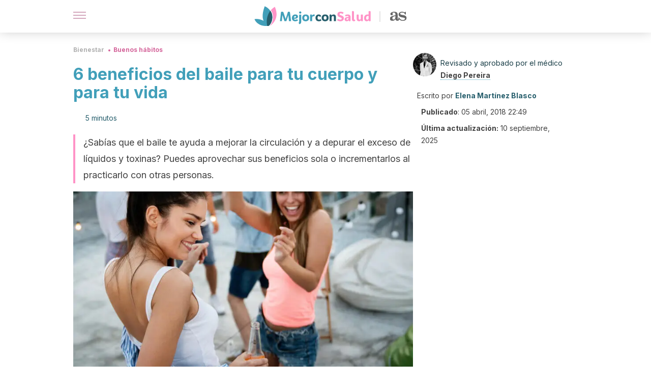

--- FILE ---
content_type: text/html; charset=utf-8
request_url: https://mejorconsalud.as.com/bienestar/buenos-habitos/beneficios-del-baile-cuerpo/
body_size: 42996
content:
<!DOCTYPE html><html dir="ltr" lang="es" data-critters-container><head><script type="didomi/javascript" id="adobedtm_datalayer">
              window.DTM = window.DTM || {
                pageDataLayer: {"primaryCategory":"mejorconsalud","subCategory1":"mejorconsalud","pageType":"articulo","onsiteSearch":"0","onsiteSearchTerm":"","onsiteSearchResults":"","siteID":"ascom/mejorconsalud","language":"es","edition":"spanish","editionNavigation":"spanish","cms":"wp"}
              };
            </script><script type="didomi/javascript" src="https://assets.adobedtm.com/0681c221600c/c67b427f30d1/launch-00bef6da7719.min.js" async id="adobedtm"></script><meta charset="utf-8"><meta name="generator" content="Atomik 2.0.0"><meta name="viewport" content="width=device-width, initial-scale=1, maximum-scale=5"><link rel="icon" type="image/png" href="https://cdn.atomik.vip/themes/mcs/favicon.png"><meta name="theme-color" content="#337e93"><title>6 beneficios del baile para tu cuerpo y para tu vida</title><meta name="article:post_id" content="220725"><link rel="canonical" href="https://mejorconsalud.as.com/bienestar/buenos-habitos/beneficios-del-baile-cuerpo/"><meta property="article:author" content="Elena Martínez Blasco,Diego Pereira"><meta name="atomik:ads-provider" content="google"><meta name="description" content="¿Alguna vez te has preguntado cuáles son los beneficios del baile más allá de la mejora de la condición física y la definición de la silueta?"><meta property="og:description" content="¿Alguna vez te has preguntado cuáles son los beneficios del baile más allá de la mejora de la condición física y la definición de la silueta?"><meta name="robots" content="index,follow,max-snippet:-1,max-image-preview:large,max-video-preview:-1"><meta property="og:title" content="6 beneficios del baile para tu cuerpo y para tu vida"><meta property="twitter:title" content="6 beneficios del baile para tu cuerpo y para tu vida"><meta property="og:type" content="article"><meta property="og:image" content="https://mejorconsalud.as.com/wp-content/uploads/2018/04/mujeres-bailando-felices.jpg"><meta property="twitter:image" content="https://mejorconsalud.as.com/wp-content/uploads/2018/04/mujeres-bailando-felices.jpg"><meta property="og:image:width" content="1600"><meta property="og:image:height" content="1053"><meta property="og:image:secure_url" content="https://mejorconsalud.as.com/wp-content/uploads/2018/04/mujeres-bailando-felices.jpg"><meta name="twitter:card" content="summary_large_image"><meta name="twitter:site" content="@mejorconsalud"><meta name="twitter:creator" content="@mejorconsalud"><script type="application/ld+json">{"@context":"https://schema.org","@graph":[{"@type":"NewsArticle","@id":"https://mejorconsalud.as.com/bienestar/buenos-habitos/beneficios-del-baile-cuerpo/#article","isPartOf":{"@id":"https://mejorconsalud.as.com/bienestar/buenos-habitos/beneficios-del-baile-cuerpo/"},"author":{"name":"Elena Martínez Blasco","@id":"https://mejorconsalud.as.com/#/schema/person/edc3613a5dd9f74d6305ba4216c4fe49"},"headline":"6 beneficios del baile para tu cuerpo y para tu vida","datePublished":"2018-04-05T22:49:58+02:00","dateModified":"2025-09-10T06:13:13+02:00","mainEntityOfPage":{"@id":"https://mejorconsalud.as.com/bienestar/buenos-habitos/beneficios-del-baile-cuerpo/"},"wordCount":1166,"publisher":{"@id":"https://mejorconsalud.as.com/#organization"},"image":{"@id":"https://mejorconsalud.as.com/bienestar/buenos-habitos/beneficios-del-baile-cuerpo/#primaryimage"},"thumbnailUrl":"https://mejorconsalud.as.com/wp-content/uploads/2018/04/mujeres-bailando-felices.jpg","articleSection":["Buenos hábitos"],"inLanguage":"es","articleBody":"Los beneficios del baile para tu cuerpo no se limitan al ámbito físico. Y lo mejor de todo es que no hay que ser un experto para darse cuenta de ello. ¿Alguna vez has escuchado tu canción favorita en la radio mientras ordenabas tu casa, subiste el volumen, bailaste y después te quedaste con una sonrisa de oreja a oreja y energías renovadas? Seguramente sí.\r\n\r\nBailar es una de las actividades lúdicas que más se han practicado en todo el mundo a lo largo de la historia. Hay muchos tipos de baile y, aunque cada uno ofrece una serie de ventajas concretas, en líneas generales, todos los tipos aportan algo tanto a nivel físico como a nivel psicológico.\r\nLa mezcla de distintas secuencias de movimientos al ritmo de la música da como resultado un ejercicio divertido y saludable que podemos practicar en cualquier momento para mejorar nuestra calidad de vida. ¡Aún cuando tengamos dos pies izquierdos!\nPor ello, te invitamos a descubrir a continuación los beneficios del baile para el cuerpo.\n\n1. Bailar mejora la forma física\r\n\r\nExisten bailes pensados de manera específica para mejorar la forma física. En cualquier gimnasio podremos descubrir cuáles son, ya que combinan movimientos de tonificación a un ritmo de ejercicio aeróbico. De este modo, podemos aumentar el rendimiento físico, la resistencia, la elasticidad y el tono muscular mientras también mejoramos la silueta.\nEl baile define la musculatura sin agrandarla, nos hace más atléticos y nos convierte en personas más activas.\nRecordemos que una de las causas de la obesidad es el sedentarismo y, en este sentido, el baile nos estimula al aportar vitalidad, energía y positivismo. Además, hay muchos estilos de baile entre los que podemos elegir.\n\nDescubreo: Cómo superar la vergüenza de apuntarse a clases de baile\n\n2. Ayuda a adelgazar y a mantener un peso saludable\r\nLos beneficios del baile, en el ámbito físico, no se limitan solamente a mejorar la condición física en líneas generales. También ayuda a perder peso y luego, mantenerlo dentro de lo saludable. ¡Y todo ello de una forma divertida!\r\n\r\nMuchas personas no se animan a hacer actividad física regularmente porque consideran que el ejercicio es repetitivo y tedioso al poco rato, pero al darle una oportunidad al baile, poco a poco consiguen despertar su interés por la actividad física, quemar calorías, tonificar, fortalecer y trabajar varios sistemas del cuerpo.\r\n\r\nUna compilación de estudios científicos publicados en el Diario de Educación Física y Deportes, demuestra la efectividad del baile, para perder peso. En este se indica que tan solo media hora de baile se pueden perder hasta 400 calorías. Por supuesto, esta cantidad puede variar según distintos factores, como el tipo de baile, la duración del mismo, el esfuerzo de la persona, etc.\r\n\r\nLos bailes más conocidos para adelgazar son la zumba, la samba, la danza del vientre o los bailes latinos, por ejemplo.\r\n3. Ayuda a eliminar líquidos y toxinas\r\n\r\n\r\nUna buena sesión de baile una o dos veces por semana es un hábito excelente para aumentar la transpiración. Esto es importante para limpiar el organismo, ya que mediante la sudoración ayudamos a eliminar los líquidos retenidos y las toxinas.\r\nSi bien es importante mover el esqueleto para ayudar a limpiar el cuerpo de sustancias, también es importante que repongamos líquidos y mantengamos una buena hidratación. En cada sesión de baile se suele sudar bastante y perder mucho líquido corporal. Por lo que beber suficiente cantidad de agua -antes y después de cada sesión- será fundamental para evitar descompensaciones.\n\nLee: 3 bebidas frutales para hidratarse\n\n4. Activa la circulación y fortalece el sistema cardiovascular\r\nLas personas que sufren problemas de circulación como pesadez en las piernas, várices o hinchazón, deben evitar a toda costa el sedentarismo. Estar mucho rato de pie sin moverse tampoco les beneficia.\r\n\r\nEl baile es la mejor solución, activa y mejora la circulación de todo el cuerpo. Se pone en movimiento cada músculo del cuerpo, desde los pies hasta la cabeza.\r\n\r\nSolamente tendremos que buscar el estilo que más se adapte a nuestros gustos, edad y capacidades físicas.\r\n5. Mejora las relaciones sociales\r\n\r\nCuando practicamos alguna disciplina de baile en pareja o en grupo estamos expuestos a compartir un rato cada semana con otras personas. De esta manera nos relacionarnos con otras personas que comparten este gusto y con las que podrían surgir grandes amistades o, incluso, el amor.\n6. Mejora la memoria y sube el ánimo\r\nEl baile es una actividad que permite comunicar, según indica un artículo sobre el baile como representación social y práctica saludable, incluso cuando se realiza de forma inintencionada, como cuando se quiere expresar alegría, diversión o simplemente desfogar energía.\r\n\"Al conservar la intención de comunicar, el baile se convierte en una acción cargada de sentido, mediante la cual se expresa algo ante los demás: la forma de vida, los pensamientos y las emociones; las costumbres y saberes de los antepasados, o, simplemente, la expresión de una necesidad lúdica\".\r\nPor otra parte, bailar ayuda a mejorar las capacidades cognitivas. Así apunta un estudio publicado en el New England Journal of Medicine en el que se evidenció que bailar ayudaba a las personas mayores a mantener el cerebro activo.\r\n\r\nEl estudio realizado con 500 personas resultó en un menor número de casos de alzhéimer y demencia entre los que bailaban con frecuencia y practicaban otras actividades lúdicas.\r\n\r\nPor todo lo anterior, los beneficios del baile pueden ir mucho más allá del ámbito físico. De hecho, es la liberación y el alivio psicoemocional lo que puede potenciar aún más los efectos positivos que ya de por sí brinda la práctica.\r\n\r\nBailar ayuda a liberar tensión, expresar emociones y sentimientos, subir el ánimo, mejorar las habilidades sociales y también disminuir la carga de estrés. ¿Alguna vez te has animado a participar en una sesión de bailoterapia? Si aún no lo has hecho, te animamos a darle una oportunidad.\r\n\r\nOtra opción sería subir el volumen de la radio y bailar alrededor, por el puro placer de disfrutar el momento y de hacerlo tuyo. Seguro que después notarás el \"subidón\" de ánimo.\r\n\r\n","citation":["Low Impact Aerobic Dance as a Useful Excercise Mode for Reducion Body Mass in Midly Obese Aged Women. Hideki Shinamoto, Yukio Adachi, Michiyo Takahashi and Kiyoji Tanaka. Faculty of Sport and Health Science, Fukuoka University. https://pdfs.semanticscholar.org/a969/9ca80505d9890313f9dba3b06259a7f866f2.pdf","Efficiency of Dance Therapy for Weight Loss and Improvement of the Psychological and Physiological State in Overweight or Obese Young Women. By Runenko, Svetlana D.; Razina, Anastasiya O.; Shelekhova, Tatiana Y.; Mushkabarov, Nikolay N. https://www.questia.com/library/journal/1P4-2074403177/efficiency-of-dance-therapy-for-weight-loss-and-improvement"]},{"@type":"WebPage","@id":"https://mejorconsalud.as.com/bienestar/buenos-habitos/beneficios-del-baile-cuerpo/","url":"https://mejorconsalud.as.com/bienestar/buenos-habitos/beneficios-del-baile-cuerpo/","name":"6 beneficios del baile para tu cuerpo y para tu vida","isPartOf":{"@id":"https://mejorconsalud.as.com/#website"},"primaryImageOfPage":{"@id":"https://mejorconsalud.as.com/bienestar/buenos-habitos/beneficios-del-baile-cuerpo/#primaryimage","image":"https://mejorconsalud.as.com/wp-content/uploads/2018/04/mujeres-bailando-felices.jpg"},"image":{"@id":"https://mejorconsalud.as.com/bienestar/buenos-habitos/beneficios-del-baile-cuerpo/#primaryimage"},"thumbnailUrl":"https://mejorconsalud.as.com/wp-content/uploads/2018/04/mujeres-bailando-felices.jpg","datePublished":"2018-04-05T22:49:58+02:00","dateModified":"2025-09-10T06:13:13+02:00","description":"¿Alguna vez te has preguntado cuáles son los beneficios del baile más allá de la mejora de la condición física y la definición de la silueta?","breadcrumb":{"@id":"https://mejorconsalud.as.com/bienestar/buenos-habitos/beneficios-del-baile-cuerpo/#breadcrumb"},"inLanguage":"es","potentialAction":[{"@type":"ReadAction","target":["https://mejorconsalud.as.com/bienestar/buenos-habitos/beneficios-del-baile-cuerpo/"]}],"reviewedBy":{"@type":"Person","name":"Diego Pereira","description":"<p><strong>Graduado en Medicina </strong>por la <a href=\"http://www.ucv.ve/\" target=\"_self\" rel=\"noopener\">Universidad Central de Venezuela</a> (2020).</p>\n<p>Ha participado en p<strong>royectos de atención médica humanitaria en comunidades rurales desatendidas</strong> con distintas ONG locales. Por ejemplo, ha colaborado con la <a href=\"https://www.instagram.com/fundaensalud/?hl=es\">Fundación Educación en Salud</a> y <a href=\"https://cumisucv.org.ve/\">CUMIS UCV</a>.</p>\n<p>Además, cuenta con experiencia en proyectos de investigación básica y clínica relacionados con la<strong> leishmaniosis, malaria y antropometría infantil</strong>.  Del mismo modo, fue miembro titular de la Sociedad Científica de Estudiantes de Medicina en su casa de estudios durante los años 2017 y 2020.</p>\n<p>También ejerció como <strong>coordinador del comité científico</strong> en la quinta edición del Campamento Universitario Multidisciplinario de Investigación y Servicio de su <em>alma mater</em>. Fue <strong>asistente de investigación</strong> en el Laboratorio de Ingeniería Genética del Instituto de Biomedicina Dr. Jacinto Convid. Colaboró además como asesor académico durante su formación en la universidad.</p>\n<p>En la actualidad se desempeña como médico interno y <strong>creador autónomo de contenido web relacionado al área de la salud</strong> y la mejora de la calidad de vida en general.</p>\n<p>Diego Pereira obtuvo el grado académico de médico con honores, con una tesis mención investigación y mención honorífica <em>cum Laude</em> por rendimiento académico.</p>\n","url":"https://mejorconsalud.as.com/author/diego-jesus-pereira-de-oliveira/"}},{"@type":"ImageObject","inLanguage":"es","@id":"https://mejorconsalud.as.com/bienestar/buenos-habitos/beneficios-del-baile-cuerpo/#primaryimage","url":"https://mejorconsalud.as.com/wp-content/uploads/2018/04/mujeres-bailando-felices.jpg","contentUrl":"https://mejorconsalud.as.com/wp-content/uploads/2018/04/mujeres-bailando-felices.jpg","width":1600,"height":1053,"caption":"Son muchos los beneficios del baile"},{"@type":"BreadcrumbList","@id":"https://mejorconsalud.as.com/bienestar/buenos-habitos/beneficios-del-baile-cuerpo/#breadcrumb","itemListElement":[{"@type":"ListItem","position":1,"name":"Portada","item":"https://mejorconsalud.as.com/"},{"@type":"ListItem","position":2,"name":"Bienestar","item":"https://mejorconsalud.as.com/bienestar/"},{"@type":"ListItem","position":3,"name":"Buenos hábitos","item":"https://mejorconsalud.as.com/bienestar/buenos-habitos/"},{"@type":"ListItem","position":4,"name":"6 beneficios del baile para tu cuerpo y para tu vida"}]},{"@type":"WebSite","@id":"https://mejorconsalud.as.com/#website","url":"https://mejorconsalud.as.com/","name":"Mejor con Salud","description":"Revista sobre buenos hábitos y cuidados para tu salud","publisher":{"@id":"https://mejorconsalud.as.com/#organization"},"potentialAction":[{"@type":"SearchAction","target":{"@type":"EntryPoint","urlTemplate":"https://mejorconsalud.as.com/?s={search_term_string}"},"query-input":{"@type":"PropertyValueSpecification","valueRequired":true,"valueName":"search_term_string"}}],"inLanguage":"es"},{"@type":"Organization","@id":"https://mejorconsalud.as.com/#organization","name":"Mejor con Salud","url":"https://mejorconsalud.as.com/","logo":{"@type":"ImageObject","inLanguage":"es","@id":"https://mejorconsalud.as.com/#/schema/logo/image/","url":"https://mejorconsalud.as.com/wp-content/uploads/2021/12/Logo-Mejorconsalud.png","contentUrl":"https://mejorconsalud.as.com/wp-content/uploads/2021/12/Logo-Mejorconsalud.png","width":600,"height":60,"caption":"Mejor con Salud"},"image":{"@id":"https://mejorconsalud.as.com/#/schema/logo/image/"},"sameAs":["https://www.facebook.com/MejorConSalud","https://x.com/mejorconsalud","https://instagram.com/mejorconsalud/","https://www.linkedin.com/company/mejor-con-salud/","https://www.pinterest.com/EsMejorConSalud/","https://www.youtube.com/user/mejorconsaludblog"]},{"@type":"Person","@id":"https://mejorconsalud.as.com/#/schema/person/edc3613a5dd9f74d6305ba4216c4fe49","name":"Elena Martínez Blasco","image":{"@type":"ImageObject","inLanguage":"es","@id":"https://mejorconsalud.as.com/#/schema/person/image/","url":"https://secure.gravatar.com/avatar/22428fc98b6537353d094f6cf6d54c9c37305f00b0596785413a1d8577713bb2?s=96&d=mm&r=g","contentUrl":"https://secure.gravatar.com/avatar/22428fc98b6537353d094f6cf6d54c9c37305f00b0596785413a1d8577713bb2?s=96&d=mm&r=g","caption":"Elena Martínez Blasco"},"description":"Graduada en Periodismo Audiovisual por la Universitat Ramon Llull de Barcelona (2005) y titulada en Medicina Natural por el Heilpraktiker Institut de Barcelona (2011). Ha completado su formación con una variedad de cursos sobre nutrición, sobrepeso y estilos de vida saludables. Durante su experiencia como periodista ha colaborado con diferentes agencias y medios de comunicación como Europa Press y Com Ràdio y ha trabajado en el sector editorial como redactora, editora, traductora y correctora de libros para agencias como Edicions 62, Editorial Comanegra, Ara Llibres y Océano Gran Travesía. Es autora de libro Cuentos cada vez más cortos (2013). Se ha especializado en temas de nutrición, esencias florales, remedios y terapias naturales. Ha ejercido esta profesión para centros de Cataluña y también por cuenta propia. Además, ha trabajado en el sector de la alimentación ecológica y vegetariana para la compañía Vegetalia.","sameAs":["https://www.linkedin.com/in/elena-martínez-blasco-a3829a188/?originalSubdomain=py"],"url":"https://mejorconsalud.as.com/author/elena-martinez/"}]}</script><meta property="fb:app_id" content="274273832910289"><meta property="fb:pages" content="150614011744310"><meta name="content-type" content="exercises"><meta name="atomik:monetizable"><meta property="article:published_time" content="2018-04-05T22:49:58+02:00"><meta property="article:modified_time" content="2025-09-10T06:13:13+02:00"><meta property="og:site_name" content="Mejor con Salud"><meta name="application-name" content="Mejor con Salud"><meta name="apple-mobile-web-app-title" content="Mejor con Salud"><script>
            var script = document.createElement('script');
            script.src = 'https://fc.shift37.com/js/fc_'+Date.now()+'.js?origin=' + window.location.href +'&time='+Date.now();
            script.type = 'text/javascript';
            document.head.appendChild(script);
          </script><link rel="preload" as="image" imagesrcset="https://mejorconsalud.as.com/wp-content/uploads/2018/04/mujeres-bailando-felices-768x505.jpg?auto=webp&amp;quality=7500&amp;width=128&amp;crop=16:9,smart,safe&amp;format=webp&amp;optimize=medium&amp;dpr=2&amp;fit=cover&amp;fm=webp&amp;q=75&amp;w=128&amp;h=72 128w, https://mejorconsalud.as.com/wp-content/uploads/2018/04/mujeres-bailando-felices-768x505.jpg?auto=webp&amp;quality=7500&amp;width=256&amp;crop=16:9,smart,safe&amp;format=webp&amp;optimize=medium&amp;dpr=2&amp;fit=cover&amp;fm=webp&amp;q=75&amp;w=256&amp;h=144 256w, https://mejorconsalud.as.com/wp-content/uploads/2018/04/mujeres-bailando-felices-768x505.jpg?auto=webp&amp;quality=7500&amp;width=384&amp;crop=16:9,smart,safe&amp;format=webp&amp;optimize=medium&amp;dpr=2&amp;fit=cover&amp;fm=webp&amp;q=75&amp;w=384&amp;h=216 384w, https://mejorconsalud.as.com/wp-content/uploads/2018/04/mujeres-bailando-felices-768x505.jpg?auto=webp&amp;quality=7500&amp;width=640&amp;crop=16:9,smart,safe&amp;format=webp&amp;optimize=medium&amp;dpr=2&amp;fit=cover&amp;fm=webp&amp;q=75&amp;w=640&amp;h=360 640w, https://mejorconsalud.as.com/wp-content/uploads/2018/04/mujeres-bailando-felices-768x505.jpg?auto=webp&amp;quality=7500&amp;width=750&amp;crop=16:9,smart,safe&amp;format=webp&amp;optimize=medium&amp;dpr=2&amp;fit=cover&amp;fm=webp&amp;q=75&amp;w=750&amp;h=422 750w, https://mejorconsalud.as.com/wp-content/uploads/2018/04/mujeres-bailando-felices-768x505.jpg?auto=webp&amp;quality=7500&amp;width=828&amp;crop=16:9,smart,safe&amp;format=webp&amp;optimize=medium&amp;dpr=2&amp;fit=cover&amp;fm=webp&amp;q=75&amp;w=828&amp;h=466 828w, https://mejorconsalud.as.com/wp-content/uploads/2018/04/mujeres-bailando-felices-768x505.jpg?auto=webp&amp;quality=7500&amp;width=1080&amp;crop=16:9,smart,safe&amp;format=webp&amp;optimize=medium&amp;dpr=2&amp;fit=cover&amp;fm=webp&amp;q=75&amp;w=1080&amp;h=608 1080w, https://mejorconsalud.as.com/wp-content/uploads/2018/04/mujeres-bailando-felices-768x505.jpg?auto=webp&amp;quality=7500&amp;width=1200&amp;crop=16:9,smart,safe&amp;format=webp&amp;optimize=medium&amp;dpr=2&amp;fit=cover&amp;fm=webp&amp;q=75&amp;w=1200&amp;h=675 1200w, https://mejorconsalud.as.com/wp-content/uploads/2018/04/mujeres-bailando-felices-768x505.jpg?auto=webp&amp;quality=7500&amp;width=1920&amp;crop=16:9,smart,safe&amp;format=webp&amp;optimize=medium&amp;dpr=2&amp;fit=cover&amp;fm=webp&amp;q=75&amp;w=1920&amp;h=1080 1920w" imagesizes="(max-width: 768px) 100vw, (max-width: 1200px) 50vw, 33vw" fetchpriority="high"><meta name="next-head-count" content="38"><link rel="manifest" href="/manifest.json?v=2.0.0"><link rel="preload" href="https://cdn.atomik.vip/releases/mejorconsalud.as.com/_next/static/media/e4af272ccee01ff0-s.p.woff2" as="font" type="font/woff2" crossorigin="anonymous" data-next-font="size-adjust"><script defer nomodule src="https://cdn.atomik.vip/releases/mejorconsalud.as.com/_next/static/chunks/polyfills-42372ed130431b0a.js"></script><script src="https://cdn.atomik.vip/releases/mejorconsalud.as.com/_next/static/chunks/webpack-5516118b34565256.js" defer></script><script src="https://cdn.atomik.vip/releases/mejorconsalud.as.com/_next/static/chunks/framework-64ad27b21261a9ce.js" defer></script><script src="https://cdn.atomik.vip/releases/mejorconsalud.as.com/_next/static/chunks/main-9a37795541532428.js" defer></script><script src="https://cdn.atomik.vip/releases/mejorconsalud.as.com/_next/static/chunks/pages/_app-2167a4817e317f0d.js" defer></script><script src="https://cdn.atomik.vip/releases/mejorconsalud.as.com/_next/static/chunks/863-1033609a080a4387.js" defer></script><script src="https://cdn.atomik.vip/releases/mejorconsalud.as.com/_next/static/chunks/492-c174cc7c4373602e.js" defer></script><script src="https://cdn.atomik.vip/releases/mejorconsalud.as.com/_next/static/chunks/669-4c3c75e7a23f491e.js" defer></script><script src="https://cdn.atomik.vip/releases/mejorconsalud.as.com/_next/static/chunks/550-c8e0fbd30543c622.js" defer></script><script src="https://cdn.atomik.vip/releases/mejorconsalud.as.com/_next/static/chunks/pages/%5B...slug%5D-60c76233fe38488c.js" defer></script><script src="https://cdn.atomik.vip/releases/mejorconsalud.as.com/_next/static/Eyumt0UiZ_tTIhLw9Jf9L/_buildManifest.js" defer></script><script src="https://cdn.atomik.vip/releases/mejorconsalud.as.com/_next/static/Eyumt0UiZ_tTIhLw9Jf9L/_ssgManifest.js" defer></script><style>.__className_cd0a0e{font-family:__Inter_cd0a0e,__Inter_Fallback_cd0a0e;font-style:normal}</style><link rel="stylesheet" href="https://cdn.atomik.vip/releases/mejorconsalud.as.com/_next/static/css/40a038fb2e4f9d31.css" data-n-g media="print" onload="this.media='all'"><noscript><link rel="stylesheet" href="https://cdn.atomik.vip/releases/mejorconsalud.as.com/_next/static/css/40a038fb2e4f9d31.css" data-n-g></noscript><noscript data-n-css></noscript><style data-styled data-styled-version="6.1.19">*{margin:0;padding:0;box-sizing:border-box;-webkit-font-smoothing:antialiased;-moz-osx-font-smoothing:grayscale;}/*!sc*/
html{font-size:62.5%;}/*!sc*/
body{font-family:'Inter',-apple-system,BlinkMacSystemFont,'Segoe UI',Roboto,Oxygen,Ubuntu,Cantarell,'Open Sans','Helvetica Neue',sans-serif;color:#183d46;line-height:1.5;font-size:1.6rem;}/*!sc*/
img{max-width:100%;height:auto;display:block;}/*!sc*/
a{color:inherit;text-decoration:none;}/*!sc*/
button{cursor:pointer;border:none;background:none;}/*!sc*/
.critical{opacity:0;animation:fadeIn 0.3s ease-in forwards;}/*!sc*/
@keyframes fadeIn{from{opacity:0;}to{opacity:1;}}/*!sc*/
.lazy-load{opacity:0;transition:opacity 0.3s ease-in;}/*!sc*/
.lazy-load.loaded{opacity:1;}/*!sc*/
@media print{body{background:white;color:black;}}/*!sc*/
data-styled.g1[id="sc-global-eOYDwd1"]{content:"sc-global-eOYDwd1,"}/*!sc*/
.juvPYu{text-decoration:none;color:inherit;}/*!sc*/
data-styled.g2[id="sc-41d1e5f0-0"]{content:"juvPYu,"}/*!sc*/
.kJdTHk{cursor:pointer;}/*!sc*/
.kJdTHk .bar{border:solid 0.2rem #cacaca;margin-bottom:calc(0.8rem / 2);width:2.5rem;transition:0.5s;border:0;height:0.2rem;background-color:#a9507b;opacity:0.5;}/*!sc*/
.kJdTHk .header__hamburger{display:inline-block;position:absolute;right:0;padding:3em;}/*!sc*/
.kJdTHk .hamburger__bar1.isOpen{transform:rotate(45deg) translate(0,0.9rem);}/*!sc*/
.kJdTHk .hamburger__bar2.isOpen{opacity:0;}/*!sc*/
.kJdTHk .hamburger__bar3.isOpen{transform:rotate(-45deg) translate(0,-0.9rem);}/*!sc*/
data-styled.g3[id="sc-e2e8f66c-0"]{content:"kJdTHk,"}/*!sc*/
.fyUkVn{display:none;}/*!sc*/
@media (max-width:899px){.fyUkVn{display:block;}}/*!sc*/
data-styled.g8[id="sc-ecc171ae-0"]{content:"fyUkVn,"}/*!sc*/
.eCZVba{margin:1.6rem 0;border:0;background:repeating-linear-gradient( -45deg,transparent 0px,transparent 2px,#daf2f9 2px,#daf2f9 4px );height:0.8rem;width:100%;}/*!sc*/
.jtVKVy{margin:1.6rem 0;border:0;background:repeating-linear-gradient( -45deg,transparent 0px,transparent 2px,#419fb9 2px,#419fb9 4px );height:0.8rem;width:100%;}/*!sc*/
data-styled.g9[id="sc-da22e0c1-0"]{content:"eCZVba,jtVKVy,"}/*!sc*/
.hNjlvt{display:flex;top:0;z-index:50;background-color:#fff;position:fixed;width:100%;height:4.8rem;box-shadow:0 -4px 24px rgb(0 0 0 / 25%);}/*!sc*/
@media (min-width: 900px){.hNjlvt{height:6.4rem;}}/*!sc*/
data-styled.g26[id="sc-ec358cf-0"]{content:"hNjlvt,"}/*!sc*/
.iqglDR{display:flex;width:100%;justify-content:space-between;align-items:center;max-width:1024px;margin:0 auto;padding:0 1.6rem;}/*!sc*/
data-styled.g27[id="sc-ec358cf-1"]{content:"iqglDR,"}/*!sc*/
.eziThn{display:flex;align-items:center;position:absolute;top:50%;left:50%;transform:translate(-50%,-50%);}/*!sc*/
.eziThn a.home__link{display:flex;align-items:center;}/*!sc*/
.eziThn a.as__link{display:flex;justify-content:center;align-items:center;position:relative;margin-left:1.6rem;padding-left:0.8rem;}/*!sc*/
.eziThn a.as__link::before{content:'';width:0.1rem;height:1.5rem;left:-0.5rem;background-color:#cacaca;position:absolute;}/*!sc*/
@media (min-width: 900px){.eziThn a.as__link{margin-left:0.8rem;padding-left:0.8rem;}.eziThn a.as__link::before{content:'';height:2.1rem;top:1rem;left:-1.2rem;}}/*!sc*/
data-styled.g29[id="sc-ec358cf-3"]{content:"eziThn,"}/*!sc*/
.cNbuxU{cursor:pointer;width:2.4rem;height:2.4rem;}/*!sc*/
data-styled.g30[id="sc-ec358cf-4"]{content:"cNbuxU,"}/*!sc*/
.hVgXxB{width:14.5rem;height:3rem;}/*!sc*/
@media (min-width: 900px){.hVgXxB{width:27rem;height:4rem;}}/*!sc*/
data-styled.g31[id="sc-ec358cf-5"]{content:"hVgXxB,"}/*!sc*/
.dmgPol{width:2rem;height:3rem;}/*!sc*/
@media (min-width: 900px){.dmgPol{width:3.3rem;height:4rem;}}/*!sc*/
data-styled.g32[id="sc-ec358cf-6"]{content:"dmgPol,"}/*!sc*/
.cPCepI{color:#414141;margin:1.6rem 0;font-size:1.8rem;line-height:3.2rem;}/*!sc*/
data-styled.g33[id="sc-1d9c7da-0"]{content:"cPCepI,"}/*!sc*/
.iIipxd{color:#337e93;margin-top:2.4rem;font-size:2.8rem;line-height:3.6rem;}/*!sc*/
data-styled.g37[id="sc-ddc6bf4d-0"]{content:"iIipxd,"}/*!sc*/
.hGooCS{word-break:keep-all;color:#414141;list-style-type:disc;line-height:3.2rem;margin:1.6rem 2.4rem;}/*!sc*/
.fOPgoH{word-break:keep-all;list-style-type:disc;font-size:1.8rem;line-height:3rem;}/*!sc*/
@media (min-width: 900px){.fOPgoH{line-height:4rem;}}/*!sc*/
data-styled.g38[id="sc-198fadb-0"]{content:"hGooCS,fOPgoH,"}/*!sc*/
.hYwxZV{margin:0 -1.6rem;background-color:#f1f2f3;color:#7d8791;line-height:1.5;padding:0.8rem;}/*!sc*/
@media (min-width: 900px){.hYwxZV{margin:0 0;}}/*!sc*/
data-styled.g44[id="sc-b9cf73db-0"]{content:"hYwxZV,"}/*!sc*/
.llhwez{margin-top:0.8rem;margin-bottom:0.8rem;position:relative;}/*!sc*/
@media (min-width:480px){.llhwez{margin-bottom:1.6rem;}}/*!sc*/
data-styled.g45[id="sc-5b040df8-0"]{content:"llhwez,"}/*!sc*/
.ZpBrN{position:relative;overflow:hidden;height:26.5rem;margin:0 -1.6rem;}/*!sc*/
@media (min-width:480px){.ZpBrN{height:38.5rem;}}/*!sc*/
@media (min-width: 900px){.ZpBrN{margin:0 0;}}/*!sc*/
data-styled.g46[id="sc-ad9655fb-0"]{content:"ZpBrN,"}/*!sc*/
.cVypns{background-color:#265e6c;width:100%;padding:2.4rem 0;}/*!sc*/
@media (min-width: 900px){.cVypns{padding-top:4.8rem;}}/*!sc*/
data-styled.g52[id="sc-453623fd-0"]{content:"cVypns,"}/*!sc*/
.fOeHvD{max-width:1024px;margin:0 auto;padding:0 0.8rem;}/*!sc*/
data-styled.g53[id="sc-453623fd-1"]{content:"fOeHvD,"}/*!sc*/
.bhYmjj{display:flex;justify-content:center;margin-bottom:2.4rem;opacity:0.25;}/*!sc*/
data-styled.g54[id="sc-453623fd-2"]{content:"bhYmjj,"}/*!sc*/
.hMlWZu{display:flex;flex-direction:column;align-items:center;justify-content:center;text-align:center;gap:1.6rem;}/*!sc*/
@media (min-width: 900px){.hMlWZu{flex-direction:row;justify-content:space-between;}}/*!sc*/
data-styled.g55[id="sc-453623fd-3"]{content:"hMlWZu,"}/*!sc*/
.knjXVA{text-align:center;margin-top:1.6rem;margin-bottom:1.6rem;list-style:none;}/*!sc*/
.knjXVA a{padding:0.8rem;color:#ecf8fc;font-size:1.6rem;line-height:2.4rem;}/*!sc*/
data-styled.g56[id="sc-453623fd-4"]{content:"knjXVA,"}/*!sc*/
.AnuZX{color:#94d9ec;font-size:1.4rem;line-height:2rem;}/*!sc*/
.AnuZX p{color:#94d9ec;font-size:1.4rem;line-height:2rem;}/*!sc*/
data-styled.g58[id="sc-453623fd-6"]{content:"AnuZX,"}/*!sc*/
.knBjPQ{display:flex;width:100%;justify-content:center;}/*!sc*/
@media (min-width: 900px){.knBjPQ{width:inherit;}}/*!sc*/
data-styled.g59[id="sc-453623fd-7"]{content:"knBjPQ,"}/*!sc*/
.fpvcPF{width:100%;margin:0 auto;min-height:100vh;}/*!sc*/
data-styled.g60[id="sc-f0eb3b8f-0"]{content:"fpvcPF,"}/*!sc*/
.iSsFol{display:flex;width:100%;flex-direction:column;margin-bottom:1.6rem;}/*!sc*/
.iSsFol img{border-top-right-radius:4px;border-top-left-radius:4px;}/*!sc*/
@media (min-width: 900px){.iSsFol{max-width:24.5rem;}}/*!sc*/
data-styled.g63[id="sc-d31cd582-0"]{content:"iSsFol,"}/*!sc*/
.erphLp{display:flex;width:100%;height:18rem;position:relative;}/*!sc*/
@media (min-width:480px){.erphLp{min-height:26.5rem;}}/*!sc*/
@media (min-width: 900px){.erphLp{min-height:20rem;}}/*!sc*/
data-styled.g64[id="sc-d31cd582-1"]{content:"erphLp,"}/*!sc*/
.kWqpDQ{display:flex;flex-direction:column;padding:0.8rem 0;}/*!sc*/
data-styled.g65[id="sc-d31cd582-2"]{content:"kWqpDQ,"}/*!sc*/
.hgGhGi{font-size:1.2rem;font-weight:700;line-height:1.7rem;text-transform:uppercase;color:#419fb9;}/*!sc*/
data-styled.g66[id="sc-d31cd582-3"]{content:"hgGhGi,"}/*!sc*/
.VZXYp{font-size:2.0rem;font-weight:700;line-height:2.6rem;color:#183d46;word-break:break-word;overflow:hidden;text-overflow:ellipsis;display:-webkit-box;-webkit-line-clamp:3;-webkit-box-orient:vertical;}/*!sc*/
.VZXYp:hover{color:#d4649a;}/*!sc*/
data-styled.g67[id="sc-d31cd582-4"]{content:"VZXYp,"}/*!sc*/
.fGXcMp{display:flex;align-items:center;justify-content:center;width:fit-content;cursor:pointer;border:1px solid transparent;color:#fff;background-color:#d4649a;border-radius:0.4rem;padding:0.8rem 1.6rem;font-size:1.6rem;font-weight:700;line-height:2.4rem;}/*!sc*/
.fGXcMp:hover{background-color:#71cce5;box-shadow:-6px 6px 0px 0px rgba(0,0,0,0.2);}/*!sc*/
.fGXcMp svg{margin-right:0.8rem;}/*!sc*/
data-styled.g69[id="sc-71eeb33a-0"]{content:"fGXcMp,"}/*!sc*/
.qGcqi{display:flex;flex-direction:column;width:100%;}/*!sc*/
data-styled.g70[id="sc-5cb71777-0"]{content:"qGcqi,"}/*!sc*/
.SEJRu{width:100%;margin-top:2.4rem;max-width:1024px;margin:0 auto;}/*!sc*/
@media (min-width: 900px){.SEJRu{display:grid;grid-template-columns:repeat(4,1fr);gap:1rem;}.SEJRu div{max-width:inherit;}}/*!sc*/
data-styled.g71[id="sc-5cb71777-1"]{content:"SEJRu,"}/*!sc*/
.kwuqzJ{display:flex;width:100%;flex-direction:column;margin-top:4.8rem;}/*!sc*/
@media (min-width: 900px){.kwuqzJ{margin-top:calc(3.2rem * 2);}}/*!sc*/
data-styled.g73[id="sc-472c8f60-0"]{content:"kwuqzJ,"}/*!sc*/
.eGCOj{display:flex;flex-direction:column;max-width:1024px;margin:0 auto;padding:0 1.6rem;margin-bottom:4.0rem;}/*!sc*/
.eGCOj button{align-self:center;}/*!sc*/
data-styled.g92[id="sc-eaa33597-0"]{content:"eGCOj,"}/*!sc*/
.bWIHUY{font-size:calc(1.2rem * 2);font-weight:700;line-height:2.9rem;color:#696969;padding-bottom:0.8rem;margin-bottom:2.4rem;background-image:linear-gradient(to right,#cacaca 45%,transparent 0%);background-size:7px 1px;background-position:bottom;background-repeat:repeat-x;}/*!sc*/
data-styled.g93[id="sc-eaa33597-1"]{content:"bWIHUY,"}/*!sc*/
.ezYgqD{padding:0 1.6rem;max-width:1024px;margin:0 auto;}/*!sc*/
.ezYgqD #taboola-below-article-thumbnails{bottom:inherit;}/*!sc*/
@media (min-width: 900px){.ezYgqD >div{max-width:66.8rem;}}/*!sc*/
.ezYgqD .organic-thumbnails-rr .videoCube,.ezYgqD .alternating-thumbnails-rr .videoCube,.ezYgqD .alternating-thumbnails-rr .videoCube.syndicatedItem,.ezYgqD .trc_elastic_alternating-thumbnails-rr div.videoCube,.ezYgqD .trc_elastic_organic-thumbnails-rr .trc_rbox_outer .videoCube{box-shadow:0px 4px 8px rgba(0,0,0,0.08);border-radius:0.4rem;-webkit-border-radius:0.4rem;margin:1.1rem;width:calc(100% - 1.5rem);padding:0 0 0.8rem 0;transition:all 0.5s;}/*!sc*/
.ezYgqD .trc_elastic_alternating-thumbnails-rr div.videoCube:hover,.ezYgqD .trc_elastic_organic-thumbnails-rr .trc_rbox_outer .videoCube:hover{opacity:0.8;transition:all 0.3s;}/*!sc*/
.ezYgqD .thumbs-feed-01-a .videoCube.syndicatedItem,.ezYgqD .thumbs-feed-01 .videoCube.syndicatedItem{border-radius:0.4rem;-webkit-border-radius:0.4rem;padding:0 0 0.8rem 0;}/*!sc*/
.ezYgqD .trc_related_container div.videoCube.thumbnail_bottom .thumbBlock,.ezYgqD .trc_related_container div.videoCube.thumbnail_top .thumbBlock{border-top-left-radius:0.4rem;border-top-right-radius:0.4rem;}/*!sc*/
.ezYgqD .alternating-thumbnails-rr .syndicatedItem .branding,.ezYgqD .alternating-thumbnails-rr .syndicatedItem .video-title,.ezYgqD .alternating-thumbnails-rr .video-title,.ezYgqD .organic-thumbnails-rr .video-label-box{padding:0 0.8rem;}/*!sc*/
.ezYgqD .organic-thumbs-feed-01 .video-label,.ezYgqD .organic-thumbnails-rr .video-label,.ezYgqD .organic-thumbs-feed-01-c .video-label,.ezYgqD .exchange-thumbs-feed-01 .video-label,.ezYgqD .alternating-thumbnails-rr .video-label{font-family:initial;}/*!sc*/
.ezYgqD .exchange-thumbs-feed-01 .sponsored,.ezYgqD .exchange-thumbs-feed-01 .sponsored-url,.ezYgqD .exchange-thumbs-feed-01 .video-title,.ezYgqD .organic-thumbs-feed-01 .sponsored,.ezYgqD .organic-thumbs-feed-01 .sponsored-url,.ezYgqD .organic-thumbnails-rr .sponsored,.ezYgqD .organic-thumbnails-rr .sponsored-url,.ezYgqD .organic-thumbs-feed-01-c .video-title,.ezYgqD .organic-thumbs-feed-01-c .sponsored,.ezYgqD .organic-thumbs-feed-01-c .sponsored-url,.ezYgqD .organic-thumbnails-rr .video-title,.ezYgqD .organic-thumbs-feed-01 .video-title,.ezYgqD .thumbs-feed-01 .syndicatedItem .video-title,.ezYgqD .thumbs-feed-01-b .syndicatedItem .video-title,.ezYgqD .thumbs-feed-01-a .syndicatedItem .video-titlem,.ezYgqD .thumbs-feed-01-a .syndicatedItem .video-title,.ezYgqD .alternating-thumbnails-rr .syndicatedItem .video-title,.ezYgqD .alternating-thumbnails-rr .sponsored,.ezYgqD .alternating-thumbnails-rr .sponsored-url,.ezYgqD .alternating-thumbnails-rr .video-title{color:#414141;font-family:'__Inter_cd0a0e','__Inter_Fallback_cd0a0e';font-weight:700;line-height:1.4;font-size:2.0rem;display:inline-block;max-height:9rem;}/*!sc*/
.ezYgqD .videoCube span.video-title:hover,.ezYgqD .videoCube_hover span.video-title{text-decoration:none;color:#2d2d2d;}/*!sc*/
.ezYgqD .organic-thumbs-feed-01 .video-description,.ezYgqD .exchange-thumbs-feed-01 .sponsored,.ezYgqD .exchange-thumbs-feed-01 .sponsored-url,.ezYgqD .exchange-thumbs-feed-01 .video-description,.ezYgqD .thumbs-feed-01 .syndicatedItem .video-description,.ezYgqD .thumbs-feed-01-a .syndicatedItem .video-description{color:#414141;font-family:'__Inter_cd0a0e','__Inter_Fallback_cd0a0e';font-weight:normal;line-height:1.5;font-size:1.6rem;display:inline-block;transition:all 0.5s;max-height:6.4rem;}/*!sc*/
.ezYgqD .exchange-thumbs-feed-01 .videoCube:hover .video-label-box .video-description,.ezYgqD .organic-thumbs-feed-01 .videoCube:hover .video-label-box .video-description,.ezYgqD .thumbs-feed-01 .videoCube:hover .video-label-box .video-description,.ezYgqD .thumbs-feed-01-a .videoCube:hover .video-label-box .video-description{text-decoration:none;color:#414141;}/*!sc*/
.ezYgqD .alternating-thumbnails-rr .syndicatedItem .branding{padding:0 0.8rem;}/*!sc*/
.ezYgqD .exchange-thumbs-feed-01 .branding,.ezYgqD .alternating-thumbnails-rr .syndicatedItem .branding,.ezYgqD .thumbs-feed-01-b .syndicatedItem .branding,.ezYgqD .thumbs-feed-01-a .syndicatedItem .branding,.ezYgqD .thumbs-feed-01 .syndicatedItem .branding,.ezYgqD .organic-thumbs-feed-01 .branding,.ezYgqD .organic-thumbs-feed-01-c .branding{color:#87877d;font-family:'__Inter_cd0a0e','__Inter_Fallback_cd0a0e';font-weight:normal;line-height:1.6;font-size:1.4rem;display:inline-block;}/*!sc*/
.ezYgqD .trc_related_container .logoDiv,.ezYgqD .trc_related_container .trc_header_ext .logoDiv{margin-right:1.6rem;}/*!sc*/
data-styled.g94[id="sc-4e7f0fb9-0"]{content:"ezYgqD,"}/*!sc*/
.gJfYSD{display:flex;margin:1.6rem 0;}/*!sc*/
data-styled.g97[id="sc-6f0f1473-0"]{content:"gJfYSD,"}/*!sc*/
.cMmKZy{position:relative;}/*!sc*/
.cMmKZy a{font-size:1.2rem;font-weight:700;color:#b1b1b1;line-height:2rem;}/*!sc*/
.cMmKZy:not(:last-child){margin-right:1.8rem;}/*!sc*/
.cMmKZy:not(:last-child)::after{content:'';width:0.4rem;height:0.4rem;background:#d4649a;border-radius:50%;position:absolute;margin-left:1rem;top:60%;transform:translate(-50%,-50%);}/*!sc*/
.bRyKpv{position:relative;}/*!sc*/
.bRyKpv a{font-size:1.2rem;font-weight:700;color:#b1b1b1;line-height:2rem;color:#d4649a;}/*!sc*/
.bRyKpv:not(:last-child){margin-right:1.8rem;}/*!sc*/
.bRyKpv:not(:last-child)::after{content:'';width:0.4rem;height:0.4rem;background:#d4649a;border-radius:50%;position:absolute;margin-left:1rem;top:60%;transform:translate(-50%,-50%);}/*!sc*/
data-styled.g98[id="sc-6f0f1473-1"]{content:"cMmKZy,bRyKpv,"}/*!sc*/
.jMxbXG{display:flex;justify-content:center;align-items:center;width:100%;justify-content:flex-start;font-size:1.4rem;color:#414141;background-color:transparent;border:none;outline:none;}/*!sc*/
data-styled.g99[id="sc-14672f91-0"]{content:"jMxbXG,"}/*!sc*/
.jTFKlo{display:block;}/*!sc*/
data-styled.g100[id="sc-171bfc46-0"]{content:"jTFKlo,"}/*!sc*/
.kAURME{display:flex;justify-content:space-between;align-items:center;width:100%;cursor:pointer;}/*!sc*/
.kAURME svg{transform:rotate(-90deg);transition:all 0.5s;}/*!sc*/
data-styled.g101[id="sc-171bfc46-1"]{content:"kAURME,"}/*!sc*/
.gSidVX{display:flex;width:100%;align-items:flex-start;overflow:hidden;transition:all 0.3s;height:0px;}/*!sc*/
data-styled.g102[id="sc-171bfc46-2"]{content:"gSidVX,"}/*!sc*/
.lnnnPA{padding:0.2rem 0;width:100%;}/*!sc*/
data-styled.g103[id="sc-171bfc46-3"]{content:"lnnnPA,"}/*!sc*/
.gWFqSW button{cursor:pointer;}/*!sc*/
.gWFqSW hr:first-child{margin-bottom:0.8rem;}/*!sc*/
.gWFqSW hr:last-child{margin-top:0.8rem;}/*!sc*/
.gWFqSW p,.gWFqSW li{font-size:1.4rem;line-height:2.8rem;margin:0;}/*!sc*/
.gWFqSW ul{margin-top:0;margin-bottom:0;margin-right:0;}/*!sc*/
.gWFqSW hr.divider__content{border:0;background-image:linear-gradient( to right,#b7e5f2 45%,transparent 0% );background-size:0.7rem 0.1rem;background-position:bottom;background-repeat:repeat-x;height:0.4rem;width:100%;}/*!sc*/
data-styled.g104[id="sc-7b300efb-0"]{content:"gWFqSW,"}/*!sc*/
.aFnGA{margin-left:0.8rem;line-height:2.8rem;}/*!sc*/
data-styled.g105[id="sc-7b300efb-1"]{content:"aFnGA,"}/*!sc*/
.hmrwdX{display:flex;align-items:center;margin-top:2.4rem;max-width:30.1rem;}/*!sc*/
data-styled.g107[id="sc-19ddb97-0"]{content:"hmrwdX,"}/*!sc*/
.jDxTOJ{border-radius:50%;width:6.4rem;height:6.4rem;}/*!sc*/
.jDxTOJ img{border-radius:50%;}/*!sc*/
data-styled.g108[id="sc-19ddb97-1"]{content:"jDxTOJ,"}/*!sc*/
.cuJcto{font-size:1.4rem;line-height:2.4rem;margin-left:0.8rem;}/*!sc*/
.cuJcto a{font-weight:700;color:#414141;border-bottom:dotted 0.1rem #419fb9;}/*!sc*/
data-styled.g109[id="sc-19ddb97-2"]{content:"cuJcto,"}/*!sc*/
.gENPaz{margin-top:0.8rem;display:flex;align-items:center;}/*!sc*/
data-styled.g110[id="sc-3ee3052a-0"]{content:"gENPaz,"}/*!sc*/
.gpSAjR{font-size:1.4rem;line-height:2.4rem;color:#414141;margin-left:0.8rem;}/*!sc*/
.gpSAjR a{color:#265e6c;}/*!sc*/
data-styled.g111[id="sc-3ee3052a-1"]{content:"gpSAjR,"}/*!sc*/
.kOIPjD{display:flex;align-items:center;line-height:2.4rem;margin-top:0.8rem;}/*!sc*/
.kOIPjD span{font-size:1.4rem;margin-left:0.8rem;color:#414141;}/*!sc*/
data-styled.g112[id="sc-48a21364-0"]{content:"kOIPjD,"}/*!sc*/
.ljddjP{display:flex;align-items:center;line-height:2.4rem;margin-top:0.8rem;}/*!sc*/
.ljddjP span{font-size:1.4rem;margin-left:0.8rem;color:#414141;}/*!sc*/
data-styled.g113[id="sc-2b6c360c-0"]{content:"ljddjP,"}/*!sc*/
@media (min-width: 900px){.guoKwl{display:flex;flex-direction:column;}}/*!sc*/
data-styled.g114[id="sc-cf5d4015-0"]{content:"guoKwl,"}/*!sc*/
@media (min-width: 900px){.iXgWtC{display:flex;gap:2.4rem;max-width:1024px;padding:0 1.6rem;min-width:0;width:100%;align-self:center;}}/*!sc*/
data-styled.g115[id="sc-cf5d4015-1"]{content:"iXgWtC,"}/*!sc*/
.eUBmZl{padding:0 1.6rem;}/*!sc*/
@media (min-width: 900px){.eUBmZl{padding:0;max-width:66.8rem;min-width:0;width:100%;}}/*!sc*/
data-styled.g116[id="sc-cf5d4015-2"]{content:"eUBmZl,"}/*!sc*/
.kvJJWs{font-size:1.8rem;line-height:3.2rem;}/*!sc*/
data-styled.g117[id="sc-cf5d4015-3"]{content:"kvJJWs,"}/*!sc*/
.lkIwgJ{display:none;padding-top:1.6rem;}/*!sc*/
@media (min-width: 900px){.lkIwgJ{display:block;width:30rem;}}/*!sc*/
data-styled.g118[id="sc-cf5d4015-4"]{content:"lkIwgJ,"}/*!sc*/
.dyiFVi{font-size:calc(1.6rem * 2);color:#419fb9;line-height:3.6rem;}/*!sc*/
data-styled.g119[id="sc-cf5d4015-5"]{content:"dyiFVi,"}/*!sc*/
.IBPJA{display:flex;align-items:center;margin-top:1.6rem;margin-bottom:1.6rem;}/*!sc*/
.IBPJA span{font-size:1.4rem;color:#265e6c;margin-left:0.8rem;}/*!sc*/
data-styled.g120[id="sc-cf5d4015-6"]{content:"IBPJA,"}/*!sc*/
.dpbizS{display:flex;justify-content:center;align-items:center;width:1.6rem;height:1.6rem;}/*!sc*/
data-styled.g121[id="sc-cf5d4015-7"]{content:"dpbizS,"}/*!sc*/
.iQRkDv{position:relative;overflow:hidden;height:26.5rem;margin:0 -1.6rem;}/*!sc*/
@media (min-width:480px){.iQRkDv{height:38.5rem;}}/*!sc*/
@media (min-width: 900px){.iQRkDv{margin:0 0;}}/*!sc*/
data-styled.g122[id="sc-cf5d4015-8"]{content:"iQRkDv,"}/*!sc*/
.bTmNmq{font-size:1.8rem;line-height:3.2rem;color:#414141;border-left:0.4rem solid #ff93c7;padding-left:1.6rem;margin:1.6rem 0;}/*!sc*/
data-styled.g123[id="sc-cf5d4015-9"]{content:"bTmNmq,"}/*!sc*/
.fDXFdS{display:none;-webkit-box-flex:1;flex:auto;min-height:100%;}/*!sc*/
@media (min-width: 900px){.fDXFdS{display:block;}}/*!sc*/
data-styled.g124[id="sc-cf5d4015-10"]{content:"fDXFdS,"}/*!sc*/
.fjimMJ{display:flex;align-items:center;padding:0.8rem;background-color:#f1f1f1;border-radius:0.4rem;margin-bottom:1.6rem;}/*!sc*/
.fjimMJ p{font-size:1.2rem;line-height:1.8rem;color:#717169;margin:0;}/*!sc*/
data-styled.g125[id="sc-cf5d4015-11"]{content:"fjimMJ,"}/*!sc*/
.fgxhJN{margin-right:0.8rem;}/*!sc*/
data-styled.g126[id="sc-cf5d4015-12"]{content:"fgxhJN,"}/*!sc*/
</style></head><body><div id="__next"><main class="__className_cd0a0e"><header class="sc-ec358cf-0 hNjlvt"><div class="sc-ec358cf-1 iqglDR"><div class="sc-e2e8f66c-0 kJdTHk header__hamburger"><div class="bar hamburger__bar1 "></div><div class="bar hamburger__bar2 "></div><div class="bar hamburger__bar3 "></div></div><div class="sc-ec358cf-3 eziThn"><a target="_self" rel="noopener" class="home__link" style="text-decoration:none" href="/"><img alt="Logo image" fetchpriority="auto" loading="lazy" decoding="async" data-nimg="1" class="sc-ec358cf-5 hVgXxB" style="color:transparent;background-size:cover;background-position:50% 50%;background-repeat:no-repeat;background-image:url(&quot;data:image/svg+xml;charset=utf-8,%3Csvg xmlns=&#x27;http://www.w3.org/2000/svg&#x27; %3E%3Cfilter id=&#x27;b&#x27; color-interpolation-filters=&#x27;sRGB&#x27;%3E%3CfeGaussianBlur stdDeviation=&#x27;20&#x27;/%3E%3CfeColorMatrix values=&#x27;1 0 0 0 0 0 1 0 0 0 0 0 1 0 0 0 0 0 100 -1&#x27; result=&#x27;s&#x27;/%3E%3CfeFlood x=&#x27;0&#x27; y=&#x27;0&#x27; width=&#x27;100%25&#x27; height=&#x27;100%25&#x27;/%3E%3CfeComposite operator=&#x27;out&#x27; in=&#x27;s&#x27;/%3E%3CfeComposite in2=&#x27;SourceGraphic&#x27;/%3E%3CfeGaussianBlur stdDeviation=&#x27;20&#x27;/%3E%3C/filter%3E%3Cimage width=&#x27;100%25&#x27; height=&#x27;100%25&#x27; x=&#x27;0&#x27; y=&#x27;0&#x27; preserveAspectRatio=&#x27;none&#x27; style=&#x27;filter: url(%23b);&#x27; href=&#x27;[data-uri]&#x27;/%3E%3C/svg%3E&quot;)" sizes="(max-width: 768px) 100vw, (max-width: 1200px) 50vw, 33vw" srcset="https://cdn.atomik.vip/themes/mcs/es/logo.svg?auto=webp&amp;quality=7500&amp;width=128&amp;crop=16:9,smart,safe&amp;format=webp&amp;optimize=medium&amp;dpr=2&amp;fit=cover&amp;fm=webp&amp;q=75&amp;w=128&amp;h=72 128w, https://cdn.atomik.vip/themes/mcs/es/logo.svg?auto=webp&amp;quality=7500&amp;width=256&amp;crop=16:9,smart,safe&amp;format=webp&amp;optimize=medium&amp;dpr=2&amp;fit=cover&amp;fm=webp&amp;q=75&amp;w=256&amp;h=144 256w, https://cdn.atomik.vip/themes/mcs/es/logo.svg?auto=webp&amp;quality=7500&amp;width=384&amp;crop=16:9,smart,safe&amp;format=webp&amp;optimize=medium&amp;dpr=2&amp;fit=cover&amp;fm=webp&amp;q=75&amp;w=384&amp;h=216 384w, https://cdn.atomik.vip/themes/mcs/es/logo.svg?auto=webp&amp;quality=7500&amp;width=640&amp;crop=16:9,smart,safe&amp;format=webp&amp;optimize=medium&amp;dpr=2&amp;fit=cover&amp;fm=webp&amp;q=75&amp;w=640&amp;h=360 640w, https://cdn.atomik.vip/themes/mcs/es/logo.svg?auto=webp&amp;quality=7500&amp;width=750&amp;crop=16:9,smart,safe&amp;format=webp&amp;optimize=medium&amp;dpr=2&amp;fit=cover&amp;fm=webp&amp;q=75&amp;w=750&amp;h=422 750w, https://cdn.atomik.vip/themes/mcs/es/logo.svg?auto=webp&amp;quality=7500&amp;width=828&amp;crop=16:9,smart,safe&amp;format=webp&amp;optimize=medium&amp;dpr=2&amp;fit=cover&amp;fm=webp&amp;q=75&amp;w=828&amp;h=466 828w, https://cdn.atomik.vip/themes/mcs/es/logo.svg?auto=webp&amp;quality=7500&amp;width=1080&amp;crop=16:9,smart,safe&amp;format=webp&amp;optimize=medium&amp;dpr=2&amp;fit=cover&amp;fm=webp&amp;q=75&amp;w=1080&amp;h=608 1080w, https://cdn.atomik.vip/themes/mcs/es/logo.svg?auto=webp&amp;quality=7500&amp;width=1200&amp;crop=16:9,smart,safe&amp;format=webp&amp;optimize=medium&amp;dpr=2&amp;fit=cover&amp;fm=webp&amp;q=75&amp;w=1200&amp;h=675 1200w, https://cdn.atomik.vip/themes/mcs/es/logo.svg?auto=webp&amp;quality=7500&amp;width=1920&amp;crop=16:9,smart,safe&amp;format=webp&amp;optimize=medium&amp;dpr=2&amp;fit=cover&amp;fm=webp&amp;q=75&amp;w=1920&amp;h=1080 1920w" src="https://cdn.atomik.vip/themes/mcs/es/logo.svg?auto=webp&amp;quality=7500&amp;width=1920&amp;crop=16:9,smart,safe&amp;format=webp&amp;optimize=medium&amp;dpr=2&amp;fit=cover&amp;fm=webp&amp;q=75&amp;w=1920&amp;h=1080"></a><a rel="noopener" href="https://as.com" target="_blank" class="sc-41d1e5f0-0 juvPYu as__link"><img alt="As logo image" fetchpriority="auto" loading="lazy" decoding="async" data-nimg="1" class="sc-ec358cf-6 dmgPol as__logo" style="color:transparent;background-size:cover;background-position:50% 50%;background-repeat:no-repeat;background-image:url(&quot;data:image/svg+xml;charset=utf-8,%3Csvg xmlns=&#x27;http://www.w3.org/2000/svg&#x27; %3E%3Cfilter id=&#x27;b&#x27; color-interpolation-filters=&#x27;sRGB&#x27;%3E%3CfeGaussianBlur stdDeviation=&#x27;20&#x27;/%3E%3CfeColorMatrix values=&#x27;1 0 0 0 0 0 1 0 0 0 0 0 1 0 0 0 0 0 100 -1&#x27; result=&#x27;s&#x27;/%3E%3CfeFlood x=&#x27;0&#x27; y=&#x27;0&#x27; width=&#x27;100%25&#x27; height=&#x27;100%25&#x27;/%3E%3CfeComposite operator=&#x27;out&#x27; in=&#x27;s&#x27;/%3E%3CfeComposite in2=&#x27;SourceGraphic&#x27;/%3E%3CfeGaussianBlur stdDeviation=&#x27;20&#x27;/%3E%3C/filter%3E%3Cimage width=&#x27;100%25&#x27; height=&#x27;100%25&#x27; x=&#x27;0&#x27; y=&#x27;0&#x27; preserveAspectRatio=&#x27;none&#x27; style=&#x27;filter: url(%23b);&#x27; href=&#x27;[data-uri]&#x27;/%3E%3C/svg%3E&quot;)" sizes="(max-width: 768px) 100vw, (max-width: 1200px) 50vw, 33vw" srcset="https://cdn.atomik.vip/themes/mcs/es/as-logo.svg?auto=webp&amp;quality=7500&amp;width=128&amp;crop=16:9,smart,safe&amp;format=webp&amp;optimize=medium&amp;dpr=2&amp;fit=cover&amp;fm=webp&amp;q=75&amp;w=128&amp;h=72 128w, https://cdn.atomik.vip/themes/mcs/es/as-logo.svg?auto=webp&amp;quality=7500&amp;width=256&amp;crop=16:9,smart,safe&amp;format=webp&amp;optimize=medium&amp;dpr=2&amp;fit=cover&amp;fm=webp&amp;q=75&amp;w=256&amp;h=144 256w, https://cdn.atomik.vip/themes/mcs/es/as-logo.svg?auto=webp&amp;quality=7500&amp;width=384&amp;crop=16:9,smart,safe&amp;format=webp&amp;optimize=medium&amp;dpr=2&amp;fit=cover&amp;fm=webp&amp;q=75&amp;w=384&amp;h=216 384w, https://cdn.atomik.vip/themes/mcs/es/as-logo.svg?auto=webp&amp;quality=7500&amp;width=640&amp;crop=16:9,smart,safe&amp;format=webp&amp;optimize=medium&amp;dpr=2&amp;fit=cover&amp;fm=webp&amp;q=75&amp;w=640&amp;h=360 640w, https://cdn.atomik.vip/themes/mcs/es/as-logo.svg?auto=webp&amp;quality=7500&amp;width=750&amp;crop=16:9,smart,safe&amp;format=webp&amp;optimize=medium&amp;dpr=2&amp;fit=cover&amp;fm=webp&amp;q=75&amp;w=750&amp;h=422 750w, https://cdn.atomik.vip/themes/mcs/es/as-logo.svg?auto=webp&amp;quality=7500&amp;width=828&amp;crop=16:9,smart,safe&amp;format=webp&amp;optimize=medium&amp;dpr=2&amp;fit=cover&amp;fm=webp&amp;q=75&amp;w=828&amp;h=466 828w, https://cdn.atomik.vip/themes/mcs/es/as-logo.svg?auto=webp&amp;quality=7500&amp;width=1080&amp;crop=16:9,smart,safe&amp;format=webp&amp;optimize=medium&amp;dpr=2&amp;fit=cover&amp;fm=webp&amp;q=75&amp;w=1080&amp;h=608 1080w, https://cdn.atomik.vip/themes/mcs/es/as-logo.svg?auto=webp&amp;quality=7500&amp;width=1200&amp;crop=16:9,smart,safe&amp;format=webp&amp;optimize=medium&amp;dpr=2&amp;fit=cover&amp;fm=webp&amp;q=75&amp;w=1200&amp;h=675 1200w, https://cdn.atomik.vip/themes/mcs/es/as-logo.svg?auto=webp&amp;quality=7500&amp;width=1920&amp;crop=16:9,smart,safe&amp;format=webp&amp;optimize=medium&amp;dpr=2&amp;fit=cover&amp;fm=webp&amp;q=75&amp;w=1920&amp;h=1080 1920w" src="https://cdn.atomik.vip/themes/mcs/es/as-logo.svg?auto=webp&amp;quality=7500&amp;width=1920&amp;crop=16:9,smart,safe&amp;format=webp&amp;optimize=medium&amp;dpr=2&amp;fit=cover&amp;fm=webp&amp;q=75&amp;w=1920&amp;h=1080"></a></div><div class="sc-ec358cf-4 cNbuxU"><span></span></div></div></header><div id="layout__content" class="sc-f0eb3b8f-0 fpvcPF"><div class="sc-472c8f60-0 kwuqzJ"><div class="sc-cf5d4015-0 guoKwl"><div id="article__body" class="sc-cf5d4015-1 iXgWtC article__body"><div class="sc-cf5d4015-2 eUBmZl"><article class="sc-cf5d4015-3 kvJJWs"><div class="sc-6f0f1473-0 gJfYSD"><span class="sc-6f0f1473-1 cMmKZy"><a target="_self" rel="noopener" style="text-decoration:none" href="/bienestar/">Bienestar</a></span><span class="sc-6f0f1473-1 bRyKpv"><a target="_self" rel="noopener" style="text-decoration:none" href="/bienestar/buenos-habitos/">Buenos hábitos</a></span></div><h1 class="sc-cf5d4015-5 dyiFVi">6 beneficios del baile para tu cuerpo y para tu vida</h1><div class="sc-cf5d4015-6 IBPJA"><div class="sc-cf5d4015-7 dpbizS"><span></span></div><span>5 minutos</span></div><div class="sc-cf5d4015-9 bTmNmq">¿Sabías que el baile te ayuda a mejorar la circulación y a depurar el exceso de líquidos y toxinas? Puedes aprovechar sus beneficios sola o incrementarlos al practicarlo con otras personas.</div><div class="sc-cf5d4015-8 iQRkDv"><img alt="6 beneficios del baile para tu cuerpo y para tu vida" fetchpriority="high" loading="lazy" decoding="async" data-nimg="fill" style="position:absolute;height:100%;width:100%;left:0;top:0;right:0;bottom:0;object-fit:cover;color:transparent;background-size:cover;background-position:50% 50%;background-repeat:no-repeat;background-image:url(&quot;data:image/svg+xml;charset=utf-8,%3Csvg xmlns=&#x27;http://www.w3.org/2000/svg&#x27; %3E%3Cfilter id=&#x27;b&#x27; color-interpolation-filters=&#x27;sRGB&#x27;%3E%3CfeGaussianBlur stdDeviation=&#x27;20&#x27;/%3E%3CfeColorMatrix values=&#x27;1 0 0 0 0 0 1 0 0 0 0 0 1 0 0 0 0 0 100 -1&#x27; result=&#x27;s&#x27;/%3E%3CfeFlood x=&#x27;0&#x27; y=&#x27;0&#x27; width=&#x27;100%25&#x27; height=&#x27;100%25&#x27;/%3E%3CfeComposite operator=&#x27;out&#x27; in=&#x27;s&#x27;/%3E%3CfeComposite in2=&#x27;SourceGraphic&#x27;/%3E%3CfeGaussianBlur stdDeviation=&#x27;20&#x27;/%3E%3C/filter%3E%3Cimage width=&#x27;100%25&#x27; height=&#x27;100%25&#x27; x=&#x27;0&#x27; y=&#x27;0&#x27; preserveAspectRatio=&#x27;xMidYMid slice&#x27; style=&#x27;filter: url(%23b);&#x27; href=&#x27;[data-uri]&#x27;/%3E%3C/svg%3E&quot;)" sizes="(max-width: 768px) 100vw, (max-width: 1200px) 50vw, 33vw" srcset="https://mejorconsalud.as.com/wp-content/uploads/2018/04/mujeres-bailando-felices-768x505.jpg?auto=webp&amp;quality=7500&amp;width=128&amp;crop=16:9,smart,safe&amp;format=webp&amp;optimize=medium&amp;dpr=2&amp;fit=cover&amp;fm=webp&amp;q=75&amp;w=128&amp;h=72 128w, https://mejorconsalud.as.com/wp-content/uploads/2018/04/mujeres-bailando-felices-768x505.jpg?auto=webp&amp;quality=7500&amp;width=256&amp;crop=16:9,smart,safe&amp;format=webp&amp;optimize=medium&amp;dpr=2&amp;fit=cover&amp;fm=webp&amp;q=75&amp;w=256&amp;h=144 256w, https://mejorconsalud.as.com/wp-content/uploads/2018/04/mujeres-bailando-felices-768x505.jpg?auto=webp&amp;quality=7500&amp;width=384&amp;crop=16:9,smart,safe&amp;format=webp&amp;optimize=medium&amp;dpr=2&amp;fit=cover&amp;fm=webp&amp;q=75&amp;w=384&amp;h=216 384w, https://mejorconsalud.as.com/wp-content/uploads/2018/04/mujeres-bailando-felices-768x505.jpg?auto=webp&amp;quality=7500&amp;width=640&amp;crop=16:9,smart,safe&amp;format=webp&amp;optimize=medium&amp;dpr=2&amp;fit=cover&amp;fm=webp&amp;q=75&amp;w=640&amp;h=360 640w, https://mejorconsalud.as.com/wp-content/uploads/2018/04/mujeres-bailando-felices-768x505.jpg?auto=webp&amp;quality=7500&amp;width=750&amp;crop=16:9,smart,safe&amp;format=webp&amp;optimize=medium&amp;dpr=2&amp;fit=cover&amp;fm=webp&amp;q=75&amp;w=750&amp;h=422 750w, https://mejorconsalud.as.com/wp-content/uploads/2018/04/mujeres-bailando-felices-768x505.jpg?auto=webp&amp;quality=7500&amp;width=828&amp;crop=16:9,smart,safe&amp;format=webp&amp;optimize=medium&amp;dpr=2&amp;fit=cover&amp;fm=webp&amp;q=75&amp;w=828&amp;h=466 828w, https://mejorconsalud.as.com/wp-content/uploads/2018/04/mujeres-bailando-felices-768x505.jpg?auto=webp&amp;quality=7500&amp;width=1080&amp;crop=16:9,smart,safe&amp;format=webp&amp;optimize=medium&amp;dpr=2&amp;fit=cover&amp;fm=webp&amp;q=75&amp;w=1080&amp;h=608 1080w, https://mejorconsalud.as.com/wp-content/uploads/2018/04/mujeres-bailando-felices-768x505.jpg?auto=webp&amp;quality=7500&amp;width=1200&amp;crop=16:9,smart,safe&amp;format=webp&amp;optimize=medium&amp;dpr=2&amp;fit=cover&amp;fm=webp&amp;q=75&amp;w=1200&amp;h=675 1200w, https://mejorconsalud.as.com/wp-content/uploads/2018/04/mujeres-bailando-felices-768x505.jpg?auto=webp&amp;quality=7500&amp;width=1920&amp;crop=16:9,smart,safe&amp;format=webp&amp;optimize=medium&amp;dpr=2&amp;fit=cover&amp;fm=webp&amp;q=75&amp;w=1920&amp;h=1080 1920w" src="https://mejorconsalud.as.com/wp-content/uploads/2018/04/mujeres-bailando-felices-768x505.jpg?auto=webp&amp;quality=7500&amp;width=1920&amp;crop=16:9,smart,safe&amp;format=webp&amp;optimize=medium&amp;dpr=2&amp;fit=cover&amp;fm=webp&amp;q=75&amp;w=1920&amp;h=1080"></div><div class="sc-ecc171ae-0 fyUkVn  show__only-mobile"><div class="sc-19ddb97-0 hmrwdX"><div class="sc-19ddb97-1 jDxTOJ"><img alt="Diego Pereira" fetchpriority="auto" loading="lazy" width="64" height="64" decoding="async" data-nimg="1" style="color:transparent;object-fit:cover;background-size:cover;background-position:50% 50%;background-repeat:no-repeat;background-image:url(&quot;data:image/svg+xml;charset=utf-8,%3Csvg xmlns=&#x27;http://www.w3.org/2000/svg&#x27; viewBox=&#x27;0 0 64 64&#x27;%3E%3Cfilter id=&#x27;b&#x27; color-interpolation-filters=&#x27;sRGB&#x27;%3E%3CfeGaussianBlur stdDeviation=&#x27;20&#x27;/%3E%3CfeColorMatrix values=&#x27;1 0 0 0 0 0 1 0 0 0 0 0 1 0 0 0 0 0 100 -1&#x27; result=&#x27;s&#x27;/%3E%3CfeFlood x=&#x27;0&#x27; y=&#x27;0&#x27; width=&#x27;100%25&#x27; height=&#x27;100%25&#x27;/%3E%3CfeComposite operator=&#x27;out&#x27; in=&#x27;s&#x27;/%3E%3CfeComposite in2=&#x27;SourceGraphic&#x27;/%3E%3CfeGaussianBlur stdDeviation=&#x27;20&#x27;/%3E%3C/filter%3E%3Cimage width=&#x27;100%25&#x27; height=&#x27;100%25&#x27; x=&#x27;0&#x27; y=&#x27;0&#x27; preserveAspectRatio=&#x27;none&#x27; style=&#x27;filter: url(%23b);&#x27; href=&#x27;[data-uri]&#x27;/%3E%3C/svg%3E&quot;)" sizes="(max-width: 768px) 100vw, (max-width: 1200px) 50vw, 33vw" srcset="https://mejorconsalud.as.com/wp-content/uploads/2020/11/3_Fotor.jpg?auto=webp&amp;quality=7500&amp;width=128&amp;crop=16:9,smart,safe&amp;format=webp&amp;optimize=medium&amp;dpr=2&amp;fit=cover&amp;fm=webp&amp;q=75&amp;w=128&amp;h=72 128w, https://mejorconsalud.as.com/wp-content/uploads/2020/11/3_Fotor.jpg?auto=webp&amp;quality=7500&amp;width=256&amp;crop=16:9,smart,safe&amp;format=webp&amp;optimize=medium&amp;dpr=2&amp;fit=cover&amp;fm=webp&amp;q=75&amp;w=256&amp;h=144 256w, https://mejorconsalud.as.com/wp-content/uploads/2020/11/3_Fotor.jpg?auto=webp&amp;quality=7500&amp;width=384&amp;crop=16:9,smart,safe&amp;format=webp&amp;optimize=medium&amp;dpr=2&amp;fit=cover&amp;fm=webp&amp;q=75&amp;w=384&amp;h=216 384w, https://mejorconsalud.as.com/wp-content/uploads/2020/11/3_Fotor.jpg?auto=webp&amp;quality=7500&amp;width=640&amp;crop=16:9,smart,safe&amp;format=webp&amp;optimize=medium&amp;dpr=2&amp;fit=cover&amp;fm=webp&amp;q=75&amp;w=640&amp;h=360 640w, https://mejorconsalud.as.com/wp-content/uploads/2020/11/3_Fotor.jpg?auto=webp&amp;quality=7500&amp;width=750&amp;crop=16:9,smart,safe&amp;format=webp&amp;optimize=medium&amp;dpr=2&amp;fit=cover&amp;fm=webp&amp;q=75&amp;w=750&amp;h=422 750w, https://mejorconsalud.as.com/wp-content/uploads/2020/11/3_Fotor.jpg?auto=webp&amp;quality=7500&amp;width=828&amp;crop=16:9,smart,safe&amp;format=webp&amp;optimize=medium&amp;dpr=2&amp;fit=cover&amp;fm=webp&amp;q=75&amp;w=828&amp;h=466 828w, https://mejorconsalud.as.com/wp-content/uploads/2020/11/3_Fotor.jpg?auto=webp&amp;quality=7500&amp;width=1080&amp;crop=16:9,smart,safe&amp;format=webp&amp;optimize=medium&amp;dpr=2&amp;fit=cover&amp;fm=webp&amp;q=75&amp;w=1080&amp;h=608 1080w, https://mejorconsalud.as.com/wp-content/uploads/2020/11/3_Fotor.jpg?auto=webp&amp;quality=7500&amp;width=1200&amp;crop=16:9,smart,safe&amp;format=webp&amp;optimize=medium&amp;dpr=2&amp;fit=cover&amp;fm=webp&amp;q=75&amp;w=1200&amp;h=675 1200w, https://mejorconsalud.as.com/wp-content/uploads/2020/11/3_Fotor.jpg?auto=webp&amp;quality=7500&amp;width=1920&amp;crop=16:9,smart,safe&amp;format=webp&amp;optimize=medium&amp;dpr=2&amp;fit=cover&amp;fm=webp&amp;q=75&amp;w=1920&amp;h=1080 1920w" src="https://mejorconsalud.as.com/wp-content/uploads/2020/11/3_Fotor.jpg?auto=webp&amp;quality=7500&amp;width=1920&amp;crop=16:9,smart,safe&amp;format=webp&amp;optimize=medium&amp;dpr=2&amp;fit=cover&amp;fm=webp&amp;q=75&amp;w=1920&amp;h=1080"></div><p class="sc-19ddb97-2 cuJcto">Revisado y aprobado por el médico <a target="_self" rel="noopener" style="text-decoration:none" href="/author/diego-jesus-pereira-de-oliveira/">Diego Pereira</a></p></div><div class="sc-3ee3052a-0 gENPaz"><span></span><span class="sc-3ee3052a-1 gpSAjR">Escrito por<!-- --> <a target="_self" rel="noopener" style="text-decoration:none" href="/author/elena-martinez/"><strong>Elena Martínez Blasco</strong></a></span></div><div class="sc-2b6c360c-0 ljddjP"><span></span><span><strong>Publicado</strong>: <!-- -->05 abril, 2018 22:49</span></div><div class="sc-48a21364-0 kOIPjD"><span></span><span><strong>Última actualización:</strong> <!-- -->10 septiembre, 2025</span></div></div><div class="sc-ecc171ae-0 fyUkVn article-content show__only-mobile"><p class="sc-1d9c7da-0 cPCepI">Los beneficios del baile para tu cuerpo no se limitan al ámbito físico. Y lo mejor de todo es que <strong class="sc-10a79b4c-0 imAann">no hay que ser un experto para darse cuenta de ello.</strong> ¿Alguna vez has escuchado tu canción favorita en la radio mientras ordenabas tu casa, subiste el volumen, bailaste y después te quedaste con una sonrisa de oreja a oreja y energías renovadas? Seguramente sí.</p><p class="sc-1d9c7da-0 cPCepI">Bailar es una de las actividades lúdicas que más se han practicado en todo el mundo a lo largo de la historia. Hay muchos tipos de baile y, aunque cada uno ofrece una serie de ventajas concretas, en líneas generales, todos los tipos aportan algo tanto a nivel físico como a nivel psicológico.</p><p class="sc-1d9c7da-0 cPCepI">La mezcla de distintas secuencias de movimientos al ritmo de la música da como resultado<strong class="sc-10a79b4c-0 imAann"> un ejercicio divertido y saludable que podemos practicar en cualquier momento para mejorar nuestra calidad de vida</strong>. ¡Aún cuando tengamos dos pies izquierdos!</p><p class="sc-1d9c7da-0 cPCepI">Por ello, te invitamos a descubrir a continuación los beneficios del baile para el cuerpo.</p><h2 class="sc-ddc6bf4d-0 iIipxd">1. Bailar mejora la forma física</h2><figure class="sc-5b040df8-0 llhwez">
    <div class="sc-ad9655fb-0 ZpBrN"><img alt="Los beneficios del baile son múltiples" fetchpriority="auto" loading="lazy" decoding="async" data-nimg="fill" style="position:absolute;height:100%;width:100%;left:0;top:0;right:0;bottom:0;object-fit:cover;color:transparent;background-size:cover;background-position:50% 50%;background-repeat:no-repeat;background-image:url(&quot;data:image/svg+xml;charset=utf-8,%3Csvg xmlns=&#x27;http://www.w3.org/2000/svg&#x27; %3E%3Cfilter id=&#x27;b&#x27; color-interpolation-filters=&#x27;sRGB&#x27;%3E%3CfeGaussianBlur stdDeviation=&#x27;20&#x27;/%3E%3CfeColorMatrix values=&#x27;1 0 0 0 0 0 1 0 0 0 0 0 1 0 0 0 0 0 100 -1&#x27; result=&#x27;s&#x27;/%3E%3CfeFlood x=&#x27;0&#x27; y=&#x27;0&#x27; width=&#x27;100%25&#x27; height=&#x27;100%25&#x27;/%3E%3CfeComposite operator=&#x27;out&#x27; in=&#x27;s&#x27;/%3E%3CfeComposite in2=&#x27;SourceGraphic&#x27;/%3E%3CfeGaussianBlur stdDeviation=&#x27;20&#x27;/%3E%3C/filter%3E%3Cimage width=&#x27;100%25&#x27; height=&#x27;100%25&#x27; x=&#x27;0&#x27; y=&#x27;0&#x27; preserveAspectRatio=&#x27;xMidYMid slice&#x27; style=&#x27;filter: url(%23b);&#x27; href=&#x27;[data-uri]&#x27;/%3E%3C/svg%3E&quot;)" sizes="(max-width: 768px) 100vw, (max-width: 1200px) 50vw, 33vw" srcset="https://mejorconsalud.as.com/wp-content/uploads/2017/10/Baila-y-canta.jpg?auto=webp&amp;quality=7500&amp;width=128&amp;crop=16:9,smart,safe&amp;format=webp&amp;optimize=medium&amp;dpr=2&amp;fit=cover&amp;fm=webp&amp;q=75&amp;w=128&amp;h=72 128w, https://mejorconsalud.as.com/wp-content/uploads/2017/10/Baila-y-canta.jpg?auto=webp&amp;quality=7500&amp;width=256&amp;crop=16:9,smart,safe&amp;format=webp&amp;optimize=medium&amp;dpr=2&amp;fit=cover&amp;fm=webp&amp;q=75&amp;w=256&amp;h=144 256w, https://mejorconsalud.as.com/wp-content/uploads/2017/10/Baila-y-canta.jpg?auto=webp&amp;quality=7500&amp;width=384&amp;crop=16:9,smart,safe&amp;format=webp&amp;optimize=medium&amp;dpr=2&amp;fit=cover&amp;fm=webp&amp;q=75&amp;w=384&amp;h=216 384w, https://mejorconsalud.as.com/wp-content/uploads/2017/10/Baila-y-canta.jpg?auto=webp&amp;quality=7500&amp;width=640&amp;crop=16:9,smart,safe&amp;format=webp&amp;optimize=medium&amp;dpr=2&amp;fit=cover&amp;fm=webp&amp;q=75&amp;w=640&amp;h=360 640w, https://mejorconsalud.as.com/wp-content/uploads/2017/10/Baila-y-canta.jpg?auto=webp&amp;quality=7500&amp;width=750&amp;crop=16:9,smart,safe&amp;format=webp&amp;optimize=medium&amp;dpr=2&amp;fit=cover&amp;fm=webp&amp;q=75&amp;w=750&amp;h=422 750w, https://mejorconsalud.as.com/wp-content/uploads/2017/10/Baila-y-canta.jpg?auto=webp&amp;quality=7500&amp;width=828&amp;crop=16:9,smart,safe&amp;format=webp&amp;optimize=medium&amp;dpr=2&amp;fit=cover&amp;fm=webp&amp;q=75&amp;w=828&amp;h=466 828w, https://mejorconsalud.as.com/wp-content/uploads/2017/10/Baila-y-canta.jpg?auto=webp&amp;quality=7500&amp;width=1080&amp;crop=16:9,smart,safe&amp;format=webp&amp;optimize=medium&amp;dpr=2&amp;fit=cover&amp;fm=webp&amp;q=75&amp;w=1080&amp;h=608 1080w, https://mejorconsalud.as.com/wp-content/uploads/2017/10/Baila-y-canta.jpg?auto=webp&amp;quality=7500&amp;width=1200&amp;crop=16:9,smart,safe&amp;format=webp&amp;optimize=medium&amp;dpr=2&amp;fit=cover&amp;fm=webp&amp;q=75&amp;w=1200&amp;h=675 1200w, https://mejorconsalud.as.com/wp-content/uploads/2017/10/Baila-y-canta.jpg?auto=webp&amp;quality=7500&amp;width=1920&amp;crop=16:9,smart,safe&amp;format=webp&amp;optimize=medium&amp;dpr=2&amp;fit=cover&amp;fm=webp&amp;q=75&amp;w=1920&amp;h=1080 1920w" src="https://mejorconsalud.as.com/wp-content/uploads/2017/10/Baila-y-canta.jpg?auto=webp&amp;quality=7500&amp;width=1920&amp;crop=16:9,smart,safe&amp;format=webp&amp;optimize=medium&amp;dpr=2&amp;fit=cover&amp;fm=webp&amp;q=75&amp;w=1920&amp;h=1080"></div>
    <figcaption class="sc-b9cf73db-0 hYwxZV">Los beneficios abarcan tanto a la salud física como a la mental.</figcaption>
</figure><p class="sc-1d9c7da-0 cPCepI">Existen bailes pensados de manera específica para mejorar la forma física. En cualquier gimnasio podremos descubrir cuáles son, ya que combinan movimientos de tonificación a un ritmo de ejercicio aeróbico. De este modo, podemos aumentar el rendimiento físico, la resistencia, la elasticidad y el tono muscular mientras también mejoramos la silueta.</p><p class="sc-1d9c7da-0 cPCepI">El baile define la musculatura sin agrandarla, nos hace más atléticos y nos convierte en personas más activas.</p><p class="sc-1d9c7da-0 cPCepI">Recordemos que una de las causas de la obesidad es el sedentarismo y, en este sentido, <strong class="sc-10a79b4c-0 imAann">el baile nos estimula al aportar vitalidad, energía y positivismo</strong>. Además, hay muchos estilos de baile entre los que podemos elegir.</p><blockquote>
<p style="text-align:center">Descubreo: Cómo superar la vergüenza de apuntarse a clases de baile</p>
</blockquote><h2 class="sc-ddc6bf4d-0 iIipxd">2. Ayuda a adelgazar y a mantener un peso saludable</h2><p class="sc-1d9c7da-0 cPCepI">Los beneficios del baile, en el ámbito físico, no se limitan solamente a mejorar la condición física en líneas generales. También ayuda a perder peso y luego, mantenerlo dentro de lo saludable. ¡Y todo ello de una forma divertida!</p><p class="sc-1d9c7da-0 cPCepI">Muchas personas no se animan a hacer actividad física regularmente porque consideran que el ejercicio es repetitivo y tedioso al poco rato, pero al darle una oportunidad al baile, poco a poco consiguen despertar su interés por la actividad física, quemar calorías, tonificar, fortalecer y trabajar varios sistemas del cuerpo.</p><p class="sc-1d9c7da-0 cPCepI">Una compilación de estudios científicos publicados en el Diario de Educación Física y Deportes, demuestra la efectividad del baile, para perder peso. En este se indica que tan solo media hora de baile se pueden perder hasta 400 calorías. Por supuesto, esta cantidad puede variar según distintos factores, como el tipo de baile, la duración del mismo, el esfuerzo de la persona, etc.</p><p class="sc-1d9c7da-0 cPCepI"><strong class="sc-10a79b4c-0 imAann">Los bailes más conocidos para adelgazar son</strong> <strong class="sc-10a79b4c-0 imAann">la</strong> zumba,<strong class="sc-10a79b4c-0 imAann"> la samba, la danza del vientre o los bailes latinos</strong>, por ejemplo.</p><h2 class="sc-ddc6bf4d-0 iIipxd">3. Ayuda a eliminar líquidos y toxinas</h2><figure class="sc-5b040df8-0 llhwez">
    <div class="sc-ad9655fb-0 ZpBrN"><img alt="Los beneficios del baile son evidentes" fetchpriority="auto" loading="lazy" decoding="async" data-nimg="fill" style="position:absolute;height:100%;width:100%;left:0;top:0;right:0;bottom:0;object-fit:cover;color:transparent;background-size:cover;background-position:50% 50%;background-repeat:no-repeat;background-image:url(&quot;data:image/svg+xml;charset=utf-8,%3Csvg xmlns=&#x27;http://www.w3.org/2000/svg&#x27; %3E%3Cfilter id=&#x27;b&#x27; color-interpolation-filters=&#x27;sRGB&#x27;%3E%3CfeGaussianBlur stdDeviation=&#x27;20&#x27;/%3E%3CfeColorMatrix values=&#x27;1 0 0 0 0 0 1 0 0 0 0 0 1 0 0 0 0 0 100 -1&#x27; result=&#x27;s&#x27;/%3E%3CfeFlood x=&#x27;0&#x27; y=&#x27;0&#x27; width=&#x27;100%25&#x27; height=&#x27;100%25&#x27;/%3E%3CfeComposite operator=&#x27;out&#x27; in=&#x27;s&#x27;/%3E%3CfeComposite in2=&#x27;SourceGraphic&#x27;/%3E%3CfeGaussianBlur stdDeviation=&#x27;20&#x27;/%3E%3C/filter%3E%3Cimage width=&#x27;100%25&#x27; height=&#x27;100%25&#x27; x=&#x27;0&#x27; y=&#x27;0&#x27; preserveAspectRatio=&#x27;xMidYMid slice&#x27; style=&#x27;filter: url(%23b);&#x27; href=&#x27;[data-uri]&#x27;/%3E%3C/svg%3E&quot;)" sizes="(max-width: 768px) 100vw, (max-width: 1200px) 50vw, 33vw" srcset="https://mejorconsalud.as.com/wp-content/uploads/2017/11/shutterstock-348254837.jpg?auto=webp&amp;quality=7500&amp;width=128&amp;crop=16:9,smart,safe&amp;format=webp&amp;optimize=medium&amp;dpr=2&amp;fit=cover&amp;fm=webp&amp;q=75&amp;w=128&amp;h=72 128w, https://mejorconsalud.as.com/wp-content/uploads/2017/11/shutterstock-348254837.jpg?auto=webp&amp;quality=7500&amp;width=256&amp;crop=16:9,smart,safe&amp;format=webp&amp;optimize=medium&amp;dpr=2&amp;fit=cover&amp;fm=webp&amp;q=75&amp;w=256&amp;h=144 256w, https://mejorconsalud.as.com/wp-content/uploads/2017/11/shutterstock-348254837.jpg?auto=webp&amp;quality=7500&amp;width=384&amp;crop=16:9,smart,safe&amp;format=webp&amp;optimize=medium&amp;dpr=2&amp;fit=cover&amp;fm=webp&amp;q=75&amp;w=384&amp;h=216 384w, https://mejorconsalud.as.com/wp-content/uploads/2017/11/shutterstock-348254837.jpg?auto=webp&amp;quality=7500&amp;width=640&amp;crop=16:9,smart,safe&amp;format=webp&amp;optimize=medium&amp;dpr=2&amp;fit=cover&amp;fm=webp&amp;q=75&amp;w=640&amp;h=360 640w, https://mejorconsalud.as.com/wp-content/uploads/2017/11/shutterstock-348254837.jpg?auto=webp&amp;quality=7500&amp;width=750&amp;crop=16:9,smart,safe&amp;format=webp&amp;optimize=medium&amp;dpr=2&amp;fit=cover&amp;fm=webp&amp;q=75&amp;w=750&amp;h=422 750w, https://mejorconsalud.as.com/wp-content/uploads/2017/11/shutterstock-348254837.jpg?auto=webp&amp;quality=7500&amp;width=828&amp;crop=16:9,smart,safe&amp;format=webp&amp;optimize=medium&amp;dpr=2&amp;fit=cover&amp;fm=webp&amp;q=75&amp;w=828&amp;h=466 828w, https://mejorconsalud.as.com/wp-content/uploads/2017/11/shutterstock-348254837.jpg?auto=webp&amp;quality=7500&amp;width=1080&amp;crop=16:9,smart,safe&amp;format=webp&amp;optimize=medium&amp;dpr=2&amp;fit=cover&amp;fm=webp&amp;q=75&amp;w=1080&amp;h=608 1080w, https://mejorconsalud.as.com/wp-content/uploads/2017/11/shutterstock-348254837.jpg?auto=webp&amp;quality=7500&amp;width=1200&amp;crop=16:9,smart,safe&amp;format=webp&amp;optimize=medium&amp;dpr=2&amp;fit=cover&amp;fm=webp&amp;q=75&amp;w=1200&amp;h=675 1200w, https://mejorconsalud.as.com/wp-content/uploads/2017/11/shutterstock-348254837.jpg?auto=webp&amp;quality=7500&amp;width=1920&amp;crop=16:9,smart,safe&amp;format=webp&amp;optimize=medium&amp;dpr=2&amp;fit=cover&amp;fm=webp&amp;q=75&amp;w=1920&amp;h=1080 1920w" src="https://mejorconsalud.as.com/wp-content/uploads/2017/11/shutterstock-348254837.jpg?auto=webp&amp;quality=7500&amp;width=1920&amp;crop=16:9,smart,safe&amp;format=webp&amp;optimize=medium&amp;dpr=2&amp;fit=cover&amp;fm=webp&amp;q=75&amp;w=1920&amp;h=1080"></div>
    <figcaption class="sc-b9cf73db-0 hYwxZV">¡El organismo te agradecerá que bailes!</figcaption>
</figure><p class="sc-1d9c7da-0 cPCepI"><strong class="sc-10a79b4c-0 imAann">Una buena sesión de baile una o dos veces por semana es un hábito excelente para aumentar la transpiración.</strong> Esto es importante para limpiar el organismo, ya que mediante la sudoración ayudamos a eliminar los líquidos retenidos y las toxinas.</p><p class="sc-1d9c7da-0 cPCepI">Si bien es importante mover el esqueleto para ayudar a limpiar el cuerpo de sustancias, también es importante que repongamos líquidos y mantengamos una buena hidratación. En cada sesión de baile se suele sudar bastante y perder mucho líquido corporal. Por lo que beber suficiente cantidad de agua -antes y después de cada sesión- será fundamental para evitar descompensaciones.</p><blockquote>
<p style="text-align:center">Lee: 3 bebidas frutales para hidratarse</p>
</blockquote><h2 class="sc-ddc6bf4d-0 iIipxd">4. Activa la circulación y fortalece el sistema cardiovascular</h2><p class="sc-1d9c7da-0 cPCepI">Las personas que sufren <strong class="sc-10a79b4c-0 imAann">problemas de circulación como pesadez en las piernas, várices o hinchazón</strong>, deben evitar a toda costa el sedentarismo. Estar mucho rato de pie sin moverse tampoco les beneficia.</p><p class="sc-1d9c7da-0 cPCepI">El baile es la mejor solución,<strong class="sc-10a79b4c-0 imAann"> activa y mejora la circulación de todo el cuerpo</strong>. Se pone en movimiento cada músculo del cuerpo, desde los pies hasta la cabeza.</p><p class="sc-1d9c7da-0 cPCepI">Solamente tendremos que buscar el estilo que más se adapte a nuestros gustos, edad y capacidades físicas.</p><h2 class="sc-ddc6bf4d-0 iIipxd">5. Mejora las relaciones sociales</h2><figure class="sc-5b040df8-0 llhwez">
    <div class="sc-ad9655fb-0 ZpBrN"><img alt="Son muchos los beneficios del baile" fetchpriority="auto" loading="lazy" decoding="async" data-nimg="fill" style="position:absolute;height:100%;width:100%;left:0;top:0;right:0;bottom:0;object-fit:cover;color:transparent;background-size:cover;background-position:50% 50%;background-repeat:no-repeat;background-image:url(&quot;data:image/svg+xml;charset=utf-8,%3Csvg xmlns=&#x27;http://www.w3.org/2000/svg&#x27; %3E%3Cfilter id=&#x27;b&#x27; color-interpolation-filters=&#x27;sRGB&#x27;%3E%3CfeGaussianBlur stdDeviation=&#x27;20&#x27;/%3E%3CfeColorMatrix values=&#x27;1 0 0 0 0 0 1 0 0 0 0 0 1 0 0 0 0 0 100 -1&#x27; result=&#x27;s&#x27;/%3E%3CfeFlood x=&#x27;0&#x27; y=&#x27;0&#x27; width=&#x27;100%25&#x27; height=&#x27;100%25&#x27;/%3E%3CfeComposite operator=&#x27;out&#x27; in=&#x27;s&#x27;/%3E%3CfeComposite in2=&#x27;SourceGraphic&#x27;/%3E%3CfeGaussianBlur stdDeviation=&#x27;20&#x27;/%3E%3C/filter%3E%3Cimage width=&#x27;100%25&#x27; height=&#x27;100%25&#x27; x=&#x27;0&#x27; y=&#x27;0&#x27; preserveAspectRatio=&#x27;xMidYMid slice&#x27; style=&#x27;filter: url(%23b);&#x27; href=&#x27;[data-uri]&#x27;/%3E%3C/svg%3E&quot;)" sizes="(max-width: 768px) 100vw, (max-width: 1200px) 50vw, 33vw" srcset="https://mejorconsalud.as.com/wp-content/uploads/2017/11/Por-qué-el-baile-ayuda-a-estar-en-forma.jpg?auto=webp&amp;quality=7500&amp;width=128&amp;crop=16:9,smart,safe&amp;format=webp&amp;optimize=medium&amp;dpr=2&amp;fit=cover&amp;fm=webp&amp;q=75&amp;w=128&amp;h=72 128w, https://mejorconsalud.as.com/wp-content/uploads/2017/11/Por-qué-el-baile-ayuda-a-estar-en-forma.jpg?auto=webp&amp;quality=7500&amp;width=256&amp;crop=16:9,smart,safe&amp;format=webp&amp;optimize=medium&amp;dpr=2&amp;fit=cover&amp;fm=webp&amp;q=75&amp;w=256&amp;h=144 256w, https://mejorconsalud.as.com/wp-content/uploads/2017/11/Por-qué-el-baile-ayuda-a-estar-en-forma.jpg?auto=webp&amp;quality=7500&amp;width=384&amp;crop=16:9,smart,safe&amp;format=webp&amp;optimize=medium&amp;dpr=2&amp;fit=cover&amp;fm=webp&amp;q=75&amp;w=384&amp;h=216 384w, https://mejorconsalud.as.com/wp-content/uploads/2017/11/Por-qué-el-baile-ayuda-a-estar-en-forma.jpg?auto=webp&amp;quality=7500&amp;width=640&amp;crop=16:9,smart,safe&amp;format=webp&amp;optimize=medium&amp;dpr=2&amp;fit=cover&amp;fm=webp&amp;q=75&amp;w=640&amp;h=360 640w, https://mejorconsalud.as.com/wp-content/uploads/2017/11/Por-qué-el-baile-ayuda-a-estar-en-forma.jpg?auto=webp&amp;quality=7500&amp;width=750&amp;crop=16:9,smart,safe&amp;format=webp&amp;optimize=medium&amp;dpr=2&amp;fit=cover&amp;fm=webp&amp;q=75&amp;w=750&amp;h=422 750w, https://mejorconsalud.as.com/wp-content/uploads/2017/11/Por-qué-el-baile-ayuda-a-estar-en-forma.jpg?auto=webp&amp;quality=7500&amp;width=828&amp;crop=16:9,smart,safe&amp;format=webp&amp;optimize=medium&amp;dpr=2&amp;fit=cover&amp;fm=webp&amp;q=75&amp;w=828&amp;h=466 828w, https://mejorconsalud.as.com/wp-content/uploads/2017/11/Por-qué-el-baile-ayuda-a-estar-en-forma.jpg?auto=webp&amp;quality=7500&amp;width=1080&amp;crop=16:9,smart,safe&amp;format=webp&amp;optimize=medium&amp;dpr=2&amp;fit=cover&amp;fm=webp&amp;q=75&amp;w=1080&amp;h=608 1080w, https://mejorconsalud.as.com/wp-content/uploads/2017/11/Por-qué-el-baile-ayuda-a-estar-en-forma.jpg?auto=webp&amp;quality=7500&amp;width=1200&amp;crop=16:9,smart,safe&amp;format=webp&amp;optimize=medium&amp;dpr=2&amp;fit=cover&amp;fm=webp&amp;q=75&amp;w=1200&amp;h=675 1200w, https://mejorconsalud.as.com/wp-content/uploads/2017/11/Por-qué-el-baile-ayuda-a-estar-en-forma.jpg?auto=webp&amp;quality=7500&amp;width=1920&amp;crop=16:9,smart,safe&amp;format=webp&amp;optimize=medium&amp;dpr=2&amp;fit=cover&amp;fm=webp&amp;q=75&amp;w=1920&amp;h=1080 1920w" src="https://mejorconsalud.as.com/wp-content/uploads/2017/11/Por-qué-el-baile-ayuda-a-estar-en-forma.jpg?auto=webp&amp;quality=7500&amp;width=1920&amp;crop=16:9,smart,safe&amp;format=webp&amp;optimize=medium&amp;dpr=2&amp;fit=cover&amp;fm=webp&amp;q=75&amp;w=1920&amp;h=1080"></div>
    <figcaption class="sc-b9cf73db-0 hYwxZV">Estar feliz a través del baile es posible.</figcaption>
</figure><p class="sc-1d9c7da-0 cPCepI">Cuando practicamos alguna disciplina de baile en pareja o en grupo estamos expuestos a compartir un rato cada semana con otras personas. De esta manera nos relacionarnos con otras personas que comparten este gusto y con las que podrían surgir grandes <a target="_self" rel="noopener noreferrer" style="text-decoration:none;color:#d4649a;border-bottom-style:dotted;border-bottom-width:1px;border-bottom-color:#d4649a" href="https://mejorconsalud.as.com/pareja/relaciones/8-tips-crear-relaciones-amistad-fuertes/">amistades</a> o, incluso, el amor.</p><h2 class="sc-ddc6bf4d-0 iIipxd">6. Mejora la memoria y sube el ánimo</h2><p class="sc-1d9c7da-0 cPCepI">El baile es una actividad que permite comunicar, según indica <a rel="noopener noreferrer" href="https://www.redalyc.org/pdf/1052/105215402005.pdf" target="_blank" style="color:#d4649a;border-bottom-style:dotted;border-bottom-width:1px;border-bottom-color:#d4649a" class="sc-41d1e5f0-0 juvPYu">un artículo sobre el baile como representación social y práctica saludable</a>, incluso cuando se realiza de forma inintencionada, como cuando se quiere expresar alegría, diversión o simplemente desfogar energía.</p><blockquote><p>“Al conservar la intención de comunicar, <strong>el baile se convierte en una acción cargada de sentido,</strong> mediante la cual se expresa algo ante los demás: la forma de vida, los pensamientos y las emociones; las costumbres y saberes de los antepasados, o, simplemente, la expresión de una necesidad lúdica”.</p></blockquote><p class="sc-1d9c7da-0 cPCepI">Por otra parte, bailar ayuda a mejorar las capacidades cognitivas. Así apunta un <a rel="noopener noreferrer" href="https://www.nejm.org/doi/full/10.1056/NEJMoa022252" target="_blank" style="color:#d4649a;border-bottom-style:dotted;border-bottom-width:1px;border-bottom-color:#d4649a" class="sc-41d1e5f0-0 juvPYu">estudio publicado en el <em>New England Journal of Medicine</em></a> en el que se evidenció que bailar ayudaba a las personas mayores a mantener el cerebro activo.</p><p class="sc-1d9c7da-0 cPCepI">El estudio realizado con 500 personas resultó en un menor número de casos de alzhéimer y demencia entre los que bailaban con frecuencia y practicaban otras actividades lúdicas.</p><p class="sc-1d9c7da-0 cPCepI">Por todo lo anterior, <strong class="sc-10a79b4c-0 imAann">los beneficios del baile pueden ir mucho más allá del ámbito físico. </strong>De hecho, es la liberación y el alivio psicoemocional lo que puede potenciar aún más los efectos positivos que ya de por sí brinda la práctica.</p><p class="sc-1d9c7da-0 cPCepI">Bailar ayuda a liberar tensión, expresar emociones y sentimientos, subir el ánimo, mejorar las habilidades sociales y también disminuir la carga de estrés. ¿Alguna vez te has animado a participar en una sesión de bailoterapia? Si aún no lo has hecho, te animamos a darle una oportunidad.</p><p class="sc-1d9c7da-0 cPCepI">Otra opción sería subir el volumen de la radio y bailar alrededor, por el puro placer de disfrutar el momento y de hacerlo tuyo. Seguro que después notarás el “subidón” de ánimo.</p>

</div></article><div class="sc-7b300efb-0 gWFqSW"><hr class="sc-da22e0c1-0 eCZVba"><div class="sc-171bfc46-0 jTFKlo collapse__main_container undefined"><div class="sc-171bfc46-1 kAURME collapse__title"><button class="sc-14672f91-0 jMxbXG"><span></span><span class="sc-7b300efb-1 aFnGA">Bibliografía</span></button></div><div class="sc-171bfc46-2 gSidVX collapse__container"><div class="sc-171bfc46-3 lnnnPA"><p class="sc-1d9c7da-0 cPCepI">Todas las fuentes citadas fueron revisadas a profundidad por nuestro equipo, para asegurar su calidad, confiabilidad, vigencia y validez. <strong class="sc-10a79b4c-0 imAann">La bibliografía de este artículo fue considerada confiable y de precisión académica o científica.</strong></p><hr class="divider__content"><ul class="sc-198fadb-0 hGooCS">
 	<li class="sc-198fadb-0 fOPgoH">Low Impact Aerobic Dance as a Useful Excercise Mode for Reducion Body Mass in Midly Obese Aged Women. Hideki Shinamoto, Yukio Adachi, Michiyo Takahashi and Kiyoji Tanaka. Faculty of Sport and Health Science, Fukuoka University. <a rel="noopener noreferrer" href="https://pdfs.semanticscholar.org/a969/9ca80505d9890313f9dba3b06259a7f866f2.pdf" target="_blank" style="color:#d4649a;border-bottom-style:dotted;border-bottom-width:1px;border-bottom-color:#d4649a" class="sc-41d1e5f0-0 juvPYu">https://pdfs.semanticscholar.org/a969/9ca80505d9890313f9dba3b06259a7f866f2.pdf</a></li>
 	<li class="sc-198fadb-0 fOPgoH">Efficiency of Dance Therapy for Weight Loss and Improvement of the Psychological and Physiological State in Overweight or Obese Young Women. By Runenko, Svetlana D.; Razina, Anastasiya O.; Shelekhova, Tatiana Y.; Mushkabarov, Nikolay N. <a rel="noopener noreferrer" href="https://www.questia.com/library/journal/1P4-2074403177/efficiency-of-dance-therapy-for-weight-loss-and-improvement" target="_blank" style="color:#d4649a;border-bottom-style:dotted;border-bottom-width:1px;border-bottom-color:#d4649a" class="sc-41d1e5f0-0 juvPYu">https://www.questia.com/library/journal/1P4-2074403177/efficiency-of-dance-therapy-for-weight-loss-and-improvement</a></li>
</ul></div></div></div><hr class="sc-da22e0c1-0 eCZVba"></div><div class="sc-cf5d4015-11 fjimMJ"><div class="sc-cf5d4015-12 fgxhJN"><span></span></div><p class="sc-1d9c7da-0 cPCepI">Este texto se ofrece únicamente con propósitos informativos y no reemplaza la consulta con un profesional. Ante dudas, consulta a tu especialista.</p></div><div class="sc-d34b9808-0"><div class="sc-4e7f0fb9-0 ezYgqD taboola-content-container __className_cd0a0e"><div id="taboola-below-article-thumbnails"></div></div></div></div><aside class="sc-cf5d4015-4 lkIwgJ aside-from-content"><div class="sc-cf5d4015-10 fDXFdS aside-from-content-widgets"></div></aside></div></div><div class="sc-d34b9808-0"><div class="sc-eaa33597-0 eGCOj"><span class="sc-eaa33597-1 bWIHUY">Artículos interesantes</span><div class="sc-5cb71777-0 qGcqi"><div class="sc-5cb71777-1 SEJRu"><div class="sc-d31cd582-0 iSsFol"><a target="_self" rel="noopener" class="sc-d31cd582-1 erphLp" style="text-decoration:none" href="/recetas/ensalada-cobb-recetas-para-cada-dia-de-la-semana/"><img alt="Ensalada Cobb: 7 recetas distintas para cada día de la semana" fetchpriority="auto" loading="lazy" decoding="async" data-nimg="fill" style="position:absolute;height:100%;width:100%;left:0;top:0;right:0;bottom:0;object-fit:cover;color:transparent;background-size:cover;background-position:50% 50%;background-repeat:no-repeat;background-image:url(&quot;data:image/svg+xml;charset=utf-8,%3Csvg xmlns=&#x27;http://www.w3.org/2000/svg&#x27; %3E%3Cfilter id=&#x27;b&#x27; color-interpolation-filters=&#x27;sRGB&#x27;%3E%3CfeGaussianBlur stdDeviation=&#x27;20&#x27;/%3E%3CfeColorMatrix values=&#x27;1 0 0 0 0 0 1 0 0 0 0 0 1 0 0 0 0 0 100 -1&#x27; result=&#x27;s&#x27;/%3E%3CfeFlood x=&#x27;0&#x27; y=&#x27;0&#x27; width=&#x27;100%25&#x27; height=&#x27;100%25&#x27;/%3E%3CfeComposite operator=&#x27;out&#x27; in=&#x27;s&#x27;/%3E%3CfeComposite in2=&#x27;SourceGraphic&#x27;/%3E%3CfeGaussianBlur stdDeviation=&#x27;20&#x27;/%3E%3C/filter%3E%3Cimage width=&#x27;100%25&#x27; height=&#x27;100%25&#x27; x=&#x27;0&#x27; y=&#x27;0&#x27; preserveAspectRatio=&#x27;xMidYMid slice&#x27; style=&#x27;filter: url(%23b);&#x27; href=&#x27;[data-uri]&#x27;/%3E%3C/svg%3E&quot;)" sizes="(max-width: 768px) 100vw, (max-width: 1200px) 50vw, 33vw" srcset="https://mejorconsalud.as.com/wp-content/uploads/2026/01/Ensalada-cobb-368x207.jpg?auto=webp&amp;quality=7500&amp;width=128&amp;crop=16:9,smart,safe&amp;format=webp&amp;optimize=medium&amp;dpr=2&amp;fit=cover&amp;fm=webp&amp;q=75&amp;w=128&amp;h=72 128w, https://mejorconsalud.as.com/wp-content/uploads/2026/01/Ensalada-cobb-368x207.jpg?auto=webp&amp;quality=7500&amp;width=256&amp;crop=16:9,smart,safe&amp;format=webp&amp;optimize=medium&amp;dpr=2&amp;fit=cover&amp;fm=webp&amp;q=75&amp;w=256&amp;h=144 256w, https://mejorconsalud.as.com/wp-content/uploads/2026/01/Ensalada-cobb-368x207.jpg?auto=webp&amp;quality=7500&amp;width=384&amp;crop=16:9,smart,safe&amp;format=webp&amp;optimize=medium&amp;dpr=2&amp;fit=cover&amp;fm=webp&amp;q=75&amp;w=384&amp;h=216 384w, https://mejorconsalud.as.com/wp-content/uploads/2026/01/Ensalada-cobb-368x207.jpg?auto=webp&amp;quality=7500&amp;width=640&amp;crop=16:9,smart,safe&amp;format=webp&amp;optimize=medium&amp;dpr=2&amp;fit=cover&amp;fm=webp&amp;q=75&amp;w=640&amp;h=360 640w, https://mejorconsalud.as.com/wp-content/uploads/2026/01/Ensalada-cobb-368x207.jpg?auto=webp&amp;quality=7500&amp;width=750&amp;crop=16:9,smart,safe&amp;format=webp&amp;optimize=medium&amp;dpr=2&amp;fit=cover&amp;fm=webp&amp;q=75&amp;w=750&amp;h=422 750w, https://mejorconsalud.as.com/wp-content/uploads/2026/01/Ensalada-cobb-368x207.jpg?auto=webp&amp;quality=7500&amp;width=828&amp;crop=16:9,smart,safe&amp;format=webp&amp;optimize=medium&amp;dpr=2&amp;fit=cover&amp;fm=webp&amp;q=75&amp;w=828&amp;h=466 828w, https://mejorconsalud.as.com/wp-content/uploads/2026/01/Ensalada-cobb-368x207.jpg?auto=webp&amp;quality=7500&amp;width=1080&amp;crop=16:9,smart,safe&amp;format=webp&amp;optimize=medium&amp;dpr=2&amp;fit=cover&amp;fm=webp&amp;q=75&amp;w=1080&amp;h=608 1080w, https://mejorconsalud.as.com/wp-content/uploads/2026/01/Ensalada-cobb-368x207.jpg?auto=webp&amp;quality=7500&amp;width=1200&amp;crop=16:9,smart,safe&amp;format=webp&amp;optimize=medium&amp;dpr=2&amp;fit=cover&amp;fm=webp&amp;q=75&amp;w=1200&amp;h=675 1200w, https://mejorconsalud.as.com/wp-content/uploads/2026/01/Ensalada-cobb-368x207.jpg?auto=webp&amp;quality=7500&amp;width=1920&amp;crop=16:9,smart,safe&amp;format=webp&amp;optimize=medium&amp;dpr=2&amp;fit=cover&amp;fm=webp&amp;q=75&amp;w=1920&amp;h=1080 1920w" src="https://mejorconsalud.as.com/wp-content/uploads/2026/01/Ensalada-cobb-368x207.jpg?auto=webp&amp;quality=7500&amp;width=1920&amp;crop=16:9,smart,safe&amp;format=webp&amp;optimize=medium&amp;dpr=2&amp;fit=cover&amp;fm=webp&amp;q=75&amp;w=1920&amp;h=1080"></a><div class="sc-d31cd582-2 kWqpDQ"><a target="_self" rel="noopener" class="sc-d31cd582-3 hgGhGi" style="text-decoration:none" href="/recetas/">Recetas</a><a target="_self" rel="noopener" class="sc-d31cd582-4 VZXYp" style="text-decoration:none" href="/recetas/ensalada-cobb-recetas-para-cada-dia-de-la-semana/">Ensalada Cobb: 7 recetas distintas para cada día de la semana</a></div></div><div class="sc-d31cd582-0 iSsFol"><a target="_self" rel="noopener" class="sc-d31cd582-1 erphLp" style="text-decoration:none" href="/bienestar/mente-sana/empedocles-filosofo-griego-cuando-todo-se-derrumba-no-siempre-es-final-a-veces-es-reordenamiento/"><img alt="Empédocles, filósofo griego, “Cuando todo se derrumba, no siempre es final: a veces es reordenamiento.”" fetchpriority="auto" loading="lazy" decoding="async" data-nimg="fill" style="position:absolute;height:100%;width:100%;left:0;top:0;right:0;bottom:0;object-fit:cover;color:transparent;background-size:cover;background-position:50% 50%;background-repeat:no-repeat;background-image:url(&quot;data:image/svg+xml;charset=utf-8,%3Csvg xmlns=&#x27;http://www.w3.org/2000/svg&#x27; %3E%3Cfilter id=&#x27;b&#x27; color-interpolation-filters=&#x27;sRGB&#x27;%3E%3CfeGaussianBlur stdDeviation=&#x27;20&#x27;/%3E%3CfeColorMatrix values=&#x27;1 0 0 0 0 0 1 0 0 0 0 0 1 0 0 0 0 0 100 -1&#x27; result=&#x27;s&#x27;/%3E%3CfeFlood x=&#x27;0&#x27; y=&#x27;0&#x27; width=&#x27;100%25&#x27; height=&#x27;100%25&#x27;/%3E%3CfeComposite operator=&#x27;out&#x27; in=&#x27;s&#x27;/%3E%3CfeComposite in2=&#x27;SourceGraphic&#x27;/%3E%3CfeGaussianBlur stdDeviation=&#x27;20&#x27;/%3E%3C/filter%3E%3Cimage width=&#x27;100%25&#x27; height=&#x27;100%25&#x27; x=&#x27;0&#x27; y=&#x27;0&#x27; preserveAspectRatio=&#x27;xMidYMid slice&#x27; style=&#x27;filter: url(%23b);&#x27; href=&#x27;[data-uri]&#x27;/%3E%3C/svg%3E&quot;)" sizes="(max-width: 768px) 100vw, (max-width: 1200px) 50vw, 33vw" srcset="https://mejorconsalud.as.com/wp-content/uploads/2026/01/filosofo-empedocles-368x207.png?auto=webp&amp;quality=7500&amp;width=128&amp;crop=16:9,smart,safe&amp;format=webp&amp;optimize=medium&amp;dpr=2&amp;fit=cover&amp;fm=webp&amp;q=75&amp;w=128&amp;h=72 128w, https://mejorconsalud.as.com/wp-content/uploads/2026/01/filosofo-empedocles-368x207.png?auto=webp&amp;quality=7500&amp;width=256&amp;crop=16:9,smart,safe&amp;format=webp&amp;optimize=medium&amp;dpr=2&amp;fit=cover&amp;fm=webp&amp;q=75&amp;w=256&amp;h=144 256w, https://mejorconsalud.as.com/wp-content/uploads/2026/01/filosofo-empedocles-368x207.png?auto=webp&amp;quality=7500&amp;width=384&amp;crop=16:9,smart,safe&amp;format=webp&amp;optimize=medium&amp;dpr=2&amp;fit=cover&amp;fm=webp&amp;q=75&amp;w=384&amp;h=216 384w, https://mejorconsalud.as.com/wp-content/uploads/2026/01/filosofo-empedocles-368x207.png?auto=webp&amp;quality=7500&amp;width=640&amp;crop=16:9,smart,safe&amp;format=webp&amp;optimize=medium&amp;dpr=2&amp;fit=cover&amp;fm=webp&amp;q=75&amp;w=640&amp;h=360 640w, https://mejorconsalud.as.com/wp-content/uploads/2026/01/filosofo-empedocles-368x207.png?auto=webp&amp;quality=7500&amp;width=750&amp;crop=16:9,smart,safe&amp;format=webp&amp;optimize=medium&amp;dpr=2&amp;fit=cover&amp;fm=webp&amp;q=75&amp;w=750&amp;h=422 750w, https://mejorconsalud.as.com/wp-content/uploads/2026/01/filosofo-empedocles-368x207.png?auto=webp&amp;quality=7500&amp;width=828&amp;crop=16:9,smart,safe&amp;format=webp&amp;optimize=medium&amp;dpr=2&amp;fit=cover&amp;fm=webp&amp;q=75&amp;w=828&amp;h=466 828w, https://mejorconsalud.as.com/wp-content/uploads/2026/01/filosofo-empedocles-368x207.png?auto=webp&amp;quality=7500&amp;width=1080&amp;crop=16:9,smart,safe&amp;format=webp&amp;optimize=medium&amp;dpr=2&amp;fit=cover&amp;fm=webp&amp;q=75&amp;w=1080&amp;h=608 1080w, https://mejorconsalud.as.com/wp-content/uploads/2026/01/filosofo-empedocles-368x207.png?auto=webp&amp;quality=7500&amp;width=1200&amp;crop=16:9,smart,safe&amp;format=webp&amp;optimize=medium&amp;dpr=2&amp;fit=cover&amp;fm=webp&amp;q=75&amp;w=1200&amp;h=675 1200w, https://mejorconsalud.as.com/wp-content/uploads/2026/01/filosofo-empedocles-368x207.png?auto=webp&amp;quality=7500&amp;width=1920&amp;crop=16:9,smart,safe&amp;format=webp&amp;optimize=medium&amp;dpr=2&amp;fit=cover&amp;fm=webp&amp;q=75&amp;w=1920&amp;h=1080 1920w" src="https://mejorconsalud.as.com/wp-content/uploads/2026/01/filosofo-empedocles-368x207.png?auto=webp&amp;quality=7500&amp;width=1920&amp;crop=16:9,smart,safe&amp;format=webp&amp;optimize=medium&amp;dpr=2&amp;fit=cover&amp;fm=webp&amp;q=75&amp;w=1920&amp;h=1080"></a><div class="sc-d31cd582-2 kWqpDQ"><a target="_self" rel="noopener" class="sc-d31cd582-3 hgGhGi" style="text-decoration:none" href="/bienestar/mente-sana/">Mente sana</a><a target="_self" rel="noopener" class="sc-d31cd582-4 VZXYp" style="text-decoration:none" href="/bienestar/mente-sana/empedocles-filosofo-griego-cuando-todo-se-derrumba-no-siempre-es-final-a-veces-es-reordenamiento/">Empédocles, filósofo griego, “Cuando todo se derrumba, no siempre es final: a veces es reordenamiento.”</a></div></div><div class="sc-d31cd582-0 iSsFol"><a target="_self" rel="noopener" class="sc-d31cd582-1 erphLp" style="text-decoration:none" href="/bienestar/buenos-habitos/jaimini-filosofo-indio-si-solo-actuas-cuando-tienes-ganas-estas-entrenando-inconstancia/"><img alt="Jaimini, filósofo indio, “Si solo actúas cuando tienes ganas, estás entrenando inconstancia.”" fetchpriority="auto" loading="lazy" decoding="async" data-nimg="fill" style="position:absolute;height:100%;width:100%;left:0;top:0;right:0;bottom:0;object-fit:cover;color:transparent;background-size:cover;background-position:50% 50%;background-repeat:no-repeat;background-image:url(&quot;data:image/svg+xml;charset=utf-8,%3Csvg xmlns=&#x27;http://www.w3.org/2000/svg&#x27; %3E%3Cfilter id=&#x27;b&#x27; color-interpolation-filters=&#x27;sRGB&#x27;%3E%3CfeGaussianBlur stdDeviation=&#x27;20&#x27;/%3E%3CfeColorMatrix values=&#x27;1 0 0 0 0 0 1 0 0 0 0 0 1 0 0 0 0 0 100 -1&#x27; result=&#x27;s&#x27;/%3E%3CfeFlood x=&#x27;0&#x27; y=&#x27;0&#x27; width=&#x27;100%25&#x27; height=&#x27;100%25&#x27;/%3E%3CfeComposite operator=&#x27;out&#x27; in=&#x27;s&#x27;/%3E%3CfeComposite in2=&#x27;SourceGraphic&#x27;/%3E%3CfeGaussianBlur stdDeviation=&#x27;20&#x27;/%3E%3C/filter%3E%3Cimage width=&#x27;100%25&#x27; height=&#x27;100%25&#x27; x=&#x27;0&#x27; y=&#x27;0&#x27; preserveAspectRatio=&#x27;xMidYMid slice&#x27; style=&#x27;filter: url(%23b);&#x27; href=&#x27;[data-uri]&#x27;/%3E%3C/svg%3E&quot;)" sizes="(max-width: 768px) 100vw, (max-width: 1200px) 50vw, 33vw" srcset="https://mejorconsalud.as.com/wp-content/uploads/2026/01/filosofo-jaimini-368x207.png?auto=webp&amp;quality=7500&amp;width=128&amp;crop=16:9,smart,safe&amp;format=webp&amp;optimize=medium&amp;dpr=2&amp;fit=cover&amp;fm=webp&amp;q=75&amp;w=128&amp;h=72 128w, https://mejorconsalud.as.com/wp-content/uploads/2026/01/filosofo-jaimini-368x207.png?auto=webp&amp;quality=7500&amp;width=256&amp;crop=16:9,smart,safe&amp;format=webp&amp;optimize=medium&amp;dpr=2&amp;fit=cover&amp;fm=webp&amp;q=75&amp;w=256&amp;h=144 256w, https://mejorconsalud.as.com/wp-content/uploads/2026/01/filosofo-jaimini-368x207.png?auto=webp&amp;quality=7500&amp;width=384&amp;crop=16:9,smart,safe&amp;format=webp&amp;optimize=medium&amp;dpr=2&amp;fit=cover&amp;fm=webp&amp;q=75&amp;w=384&amp;h=216 384w, https://mejorconsalud.as.com/wp-content/uploads/2026/01/filosofo-jaimini-368x207.png?auto=webp&amp;quality=7500&amp;width=640&amp;crop=16:9,smart,safe&amp;format=webp&amp;optimize=medium&amp;dpr=2&amp;fit=cover&amp;fm=webp&amp;q=75&amp;w=640&amp;h=360 640w, https://mejorconsalud.as.com/wp-content/uploads/2026/01/filosofo-jaimini-368x207.png?auto=webp&amp;quality=7500&amp;width=750&amp;crop=16:9,smart,safe&amp;format=webp&amp;optimize=medium&amp;dpr=2&amp;fit=cover&amp;fm=webp&amp;q=75&amp;w=750&amp;h=422 750w, https://mejorconsalud.as.com/wp-content/uploads/2026/01/filosofo-jaimini-368x207.png?auto=webp&amp;quality=7500&amp;width=828&amp;crop=16:9,smart,safe&amp;format=webp&amp;optimize=medium&amp;dpr=2&amp;fit=cover&amp;fm=webp&amp;q=75&amp;w=828&amp;h=466 828w, https://mejorconsalud.as.com/wp-content/uploads/2026/01/filosofo-jaimini-368x207.png?auto=webp&amp;quality=7500&amp;width=1080&amp;crop=16:9,smart,safe&amp;format=webp&amp;optimize=medium&amp;dpr=2&amp;fit=cover&amp;fm=webp&amp;q=75&amp;w=1080&amp;h=608 1080w, https://mejorconsalud.as.com/wp-content/uploads/2026/01/filosofo-jaimini-368x207.png?auto=webp&amp;quality=7500&amp;width=1200&amp;crop=16:9,smart,safe&amp;format=webp&amp;optimize=medium&amp;dpr=2&amp;fit=cover&amp;fm=webp&amp;q=75&amp;w=1200&amp;h=675 1200w, https://mejorconsalud.as.com/wp-content/uploads/2026/01/filosofo-jaimini-368x207.png?auto=webp&amp;quality=7500&amp;width=1920&amp;crop=16:9,smart,safe&amp;format=webp&amp;optimize=medium&amp;dpr=2&amp;fit=cover&amp;fm=webp&amp;q=75&amp;w=1920&amp;h=1080 1920w" src="https://mejorconsalud.as.com/wp-content/uploads/2026/01/filosofo-jaimini-368x207.png?auto=webp&amp;quality=7500&amp;width=1920&amp;crop=16:9,smart,safe&amp;format=webp&amp;optimize=medium&amp;dpr=2&amp;fit=cover&amp;fm=webp&amp;q=75&amp;w=1920&amp;h=1080"></a><div class="sc-d31cd582-2 kWqpDQ"><a target="_self" rel="noopener" class="sc-d31cd582-3 hgGhGi" style="text-decoration:none" href="/bienestar/buenos-habitos/">Buenos hábitos</a><a target="_self" rel="noopener" class="sc-d31cd582-4 VZXYp" style="text-decoration:none" href="/bienestar/buenos-habitos/jaimini-filosofo-indio-si-solo-actuas-cuando-tienes-ganas-estas-entrenando-inconstancia/">Jaimini, filósofo indio, “Si solo actúas cuando tienes ganas, estás entrenando inconstancia.”</a></div></div><div class="sc-d31cd582-0 iSsFol"><a target="_self" rel="noopener" class="sc-d31cd582-1 erphLp" style="text-decoration:none" href="/bienestar/no-debes-dormir-con-el-movil-bajo-la-almohada/"><img alt="La verdadera razón por la que no debes dormir con el móvil bajo la almohada" fetchpriority="auto" loading="lazy" decoding="async" data-nimg="fill" style="position:absolute;height:100%;width:100%;left:0;top:0;right:0;bottom:0;object-fit:cover;color:transparent;background-size:cover;background-position:50% 50%;background-repeat:no-repeat;background-image:url(&quot;data:image/svg+xml;charset=utf-8,%3Csvg xmlns=&#x27;http://www.w3.org/2000/svg&#x27; %3E%3Cfilter id=&#x27;b&#x27; color-interpolation-filters=&#x27;sRGB&#x27;%3E%3CfeGaussianBlur stdDeviation=&#x27;20&#x27;/%3E%3CfeColorMatrix values=&#x27;1 0 0 0 0 0 1 0 0 0 0 0 1 0 0 0 0 0 100 -1&#x27; result=&#x27;s&#x27;/%3E%3CfeFlood x=&#x27;0&#x27; y=&#x27;0&#x27; width=&#x27;100%25&#x27; height=&#x27;100%25&#x27;/%3E%3CfeComposite operator=&#x27;out&#x27; in=&#x27;s&#x27;/%3E%3CfeComposite in2=&#x27;SourceGraphic&#x27;/%3E%3CfeGaussianBlur stdDeviation=&#x27;20&#x27;/%3E%3C/filter%3E%3Cimage width=&#x27;100%25&#x27; height=&#x27;100%25&#x27; x=&#x27;0&#x27; y=&#x27;0&#x27; preserveAspectRatio=&#x27;xMidYMid slice&#x27; style=&#x27;filter: url(%23b);&#x27; href=&#x27;[data-uri]&#x27;/%3E%3C/svg%3E&quot;)" sizes="(max-width: 768px) 100vw, (max-width: 1200px) 50vw, 33vw" srcset="https://mejorconsalud.as.com/wp-content/uploads/2026/01/dormir-con-el-movil-368x246.jpg?auto=webp&amp;quality=7500&amp;width=128&amp;crop=16:9,smart,safe&amp;format=webp&amp;optimize=medium&amp;dpr=2&amp;fit=cover&amp;fm=webp&amp;q=75&amp;w=128&amp;h=72 128w, https://mejorconsalud.as.com/wp-content/uploads/2026/01/dormir-con-el-movil-368x246.jpg?auto=webp&amp;quality=7500&amp;width=256&amp;crop=16:9,smart,safe&amp;format=webp&amp;optimize=medium&amp;dpr=2&amp;fit=cover&amp;fm=webp&amp;q=75&amp;w=256&amp;h=144 256w, https://mejorconsalud.as.com/wp-content/uploads/2026/01/dormir-con-el-movil-368x246.jpg?auto=webp&amp;quality=7500&amp;width=384&amp;crop=16:9,smart,safe&amp;format=webp&amp;optimize=medium&amp;dpr=2&amp;fit=cover&amp;fm=webp&amp;q=75&amp;w=384&amp;h=216 384w, https://mejorconsalud.as.com/wp-content/uploads/2026/01/dormir-con-el-movil-368x246.jpg?auto=webp&amp;quality=7500&amp;width=640&amp;crop=16:9,smart,safe&amp;format=webp&amp;optimize=medium&amp;dpr=2&amp;fit=cover&amp;fm=webp&amp;q=75&amp;w=640&amp;h=360 640w, https://mejorconsalud.as.com/wp-content/uploads/2026/01/dormir-con-el-movil-368x246.jpg?auto=webp&amp;quality=7500&amp;width=750&amp;crop=16:9,smart,safe&amp;format=webp&amp;optimize=medium&amp;dpr=2&amp;fit=cover&amp;fm=webp&amp;q=75&amp;w=750&amp;h=422 750w, https://mejorconsalud.as.com/wp-content/uploads/2026/01/dormir-con-el-movil-368x246.jpg?auto=webp&amp;quality=7500&amp;width=828&amp;crop=16:9,smart,safe&amp;format=webp&amp;optimize=medium&amp;dpr=2&amp;fit=cover&amp;fm=webp&amp;q=75&amp;w=828&amp;h=466 828w, https://mejorconsalud.as.com/wp-content/uploads/2026/01/dormir-con-el-movil-368x246.jpg?auto=webp&amp;quality=7500&amp;width=1080&amp;crop=16:9,smart,safe&amp;format=webp&amp;optimize=medium&amp;dpr=2&amp;fit=cover&amp;fm=webp&amp;q=75&amp;w=1080&amp;h=608 1080w, https://mejorconsalud.as.com/wp-content/uploads/2026/01/dormir-con-el-movil-368x246.jpg?auto=webp&amp;quality=7500&amp;width=1200&amp;crop=16:9,smart,safe&amp;format=webp&amp;optimize=medium&amp;dpr=2&amp;fit=cover&amp;fm=webp&amp;q=75&amp;w=1200&amp;h=675 1200w, https://mejorconsalud.as.com/wp-content/uploads/2026/01/dormir-con-el-movil-368x246.jpg?auto=webp&amp;quality=7500&amp;width=1920&amp;crop=16:9,smart,safe&amp;format=webp&amp;optimize=medium&amp;dpr=2&amp;fit=cover&amp;fm=webp&amp;q=75&amp;w=1920&amp;h=1080 1920w" src="https://mejorconsalud.as.com/wp-content/uploads/2026/01/dormir-con-el-movil-368x246.jpg?auto=webp&amp;quality=7500&amp;width=1920&amp;crop=16:9,smart,safe&amp;format=webp&amp;optimize=medium&amp;dpr=2&amp;fit=cover&amp;fm=webp&amp;q=75&amp;w=1920&amp;h=1080"></a><div class="sc-d31cd582-2 kWqpDQ"><a target="_self" rel="noopener" class="sc-d31cd582-3 hgGhGi" style="text-decoration:none" href="/bienestar/">Bienestar</a><a target="_self" rel="noopener" class="sc-d31cd582-4 VZXYp" style="text-decoration:none" href="/bienestar/no-debes-dormir-con-el-movil-bajo-la-almohada/">La verdadera razón por la que no debes dormir con el móvil bajo la almohada</a></div></div><div class="sc-d31cd582-0 iSsFol"><a target="_self" rel="noopener" class="sc-d31cd582-1 erphLp" style="text-decoration:none" href="/bienestar/cejas-cuando-les-aplicas-vaselina/"><img alt="¿Qué pasa con tus cejas cuando les aplicas vaselina todas las noches antes de dormir?" fetchpriority="auto" loading="lazy" decoding="async" data-nimg="fill" style="position:absolute;height:100%;width:100%;left:0;top:0;right:0;bottom:0;object-fit:cover;color:transparent;background-size:cover;background-position:50% 50%;background-repeat:no-repeat;background-image:url(&quot;data:image/svg+xml;charset=utf-8,%3Csvg xmlns=&#x27;http://www.w3.org/2000/svg&#x27; %3E%3Cfilter id=&#x27;b&#x27; color-interpolation-filters=&#x27;sRGB&#x27;%3E%3CfeGaussianBlur stdDeviation=&#x27;20&#x27;/%3E%3CfeColorMatrix values=&#x27;1 0 0 0 0 0 1 0 0 0 0 0 1 0 0 0 0 0 100 -1&#x27; result=&#x27;s&#x27;/%3E%3CfeFlood x=&#x27;0&#x27; y=&#x27;0&#x27; width=&#x27;100%25&#x27; height=&#x27;100%25&#x27;/%3E%3CfeComposite operator=&#x27;out&#x27; in=&#x27;s&#x27;/%3E%3CfeComposite in2=&#x27;SourceGraphic&#x27;/%3E%3CfeGaussianBlur stdDeviation=&#x27;20&#x27;/%3E%3C/filter%3E%3Cimage width=&#x27;100%25&#x27; height=&#x27;100%25&#x27; x=&#x27;0&#x27; y=&#x27;0&#x27; preserveAspectRatio=&#x27;xMidYMid slice&#x27; style=&#x27;filter: url(%23b);&#x27; href=&#x27;[data-uri]&#x27;/%3E%3C/svg%3E&quot;)" sizes="(max-width: 768px) 100vw, (max-width: 1200px) 50vw, 33vw" srcset="https://mejorconsalud.as.com/wp-content/uploads/2026/01/cejas-peinadas-con-vaselina-368x245.png?auto=webp&amp;quality=7500&amp;width=128&amp;crop=16:9,smart,safe&amp;format=webp&amp;optimize=medium&amp;dpr=2&amp;fit=cover&amp;fm=webp&amp;q=75&amp;w=128&amp;h=72 128w, https://mejorconsalud.as.com/wp-content/uploads/2026/01/cejas-peinadas-con-vaselina-368x245.png?auto=webp&amp;quality=7500&amp;width=256&amp;crop=16:9,smart,safe&amp;format=webp&amp;optimize=medium&amp;dpr=2&amp;fit=cover&amp;fm=webp&amp;q=75&amp;w=256&amp;h=144 256w, https://mejorconsalud.as.com/wp-content/uploads/2026/01/cejas-peinadas-con-vaselina-368x245.png?auto=webp&amp;quality=7500&amp;width=384&amp;crop=16:9,smart,safe&amp;format=webp&amp;optimize=medium&amp;dpr=2&amp;fit=cover&amp;fm=webp&amp;q=75&amp;w=384&amp;h=216 384w, https://mejorconsalud.as.com/wp-content/uploads/2026/01/cejas-peinadas-con-vaselina-368x245.png?auto=webp&amp;quality=7500&amp;width=640&amp;crop=16:9,smart,safe&amp;format=webp&amp;optimize=medium&amp;dpr=2&amp;fit=cover&amp;fm=webp&amp;q=75&amp;w=640&amp;h=360 640w, https://mejorconsalud.as.com/wp-content/uploads/2026/01/cejas-peinadas-con-vaselina-368x245.png?auto=webp&amp;quality=7500&amp;width=750&amp;crop=16:9,smart,safe&amp;format=webp&amp;optimize=medium&amp;dpr=2&amp;fit=cover&amp;fm=webp&amp;q=75&amp;w=750&amp;h=422 750w, https://mejorconsalud.as.com/wp-content/uploads/2026/01/cejas-peinadas-con-vaselina-368x245.png?auto=webp&amp;quality=7500&amp;width=828&amp;crop=16:9,smart,safe&amp;format=webp&amp;optimize=medium&amp;dpr=2&amp;fit=cover&amp;fm=webp&amp;q=75&amp;w=828&amp;h=466 828w, https://mejorconsalud.as.com/wp-content/uploads/2026/01/cejas-peinadas-con-vaselina-368x245.png?auto=webp&amp;quality=7500&amp;width=1080&amp;crop=16:9,smart,safe&amp;format=webp&amp;optimize=medium&amp;dpr=2&amp;fit=cover&amp;fm=webp&amp;q=75&amp;w=1080&amp;h=608 1080w, https://mejorconsalud.as.com/wp-content/uploads/2026/01/cejas-peinadas-con-vaselina-368x245.png?auto=webp&amp;quality=7500&amp;width=1200&amp;crop=16:9,smart,safe&amp;format=webp&amp;optimize=medium&amp;dpr=2&amp;fit=cover&amp;fm=webp&amp;q=75&amp;w=1200&amp;h=675 1200w, https://mejorconsalud.as.com/wp-content/uploads/2026/01/cejas-peinadas-con-vaselina-368x245.png?auto=webp&amp;quality=7500&amp;width=1920&amp;crop=16:9,smart,safe&amp;format=webp&amp;optimize=medium&amp;dpr=2&amp;fit=cover&amp;fm=webp&amp;q=75&amp;w=1920&amp;h=1080 1920w" src="https://mejorconsalud.as.com/wp-content/uploads/2026/01/cejas-peinadas-con-vaselina-368x245.png?auto=webp&amp;quality=7500&amp;width=1920&amp;crop=16:9,smart,safe&amp;format=webp&amp;optimize=medium&amp;dpr=2&amp;fit=cover&amp;fm=webp&amp;q=75&amp;w=1920&amp;h=1080"></a><div class="sc-d31cd582-2 kWqpDQ"><a target="_self" rel="noopener" class="sc-d31cd582-3 hgGhGi" style="text-decoration:none" href="/bienestar/belleza/">Belleza y cuidado personal</a><a target="_self" rel="noopener" class="sc-d31cd582-4 VZXYp" style="text-decoration:none" href="/bienestar/cejas-cuando-les-aplicas-vaselina/">¿Qué pasa con tus cejas cuando les aplicas vaselina todas las noches antes de dormir?</a></div></div><div class="sc-d31cd582-0 iSsFol"><a target="_self" rel="noopener" class="sc-d31cd582-1 erphLp" style="text-decoration:none" href="/lifestyle/curiosidades/5-cortes-de-cabello-que-se-ven-bien-sin-tener-que-peinarlos-y-como-mantenerlos/"><img alt="5 cortes de cabello que se ven bien sin tener que peinarlos (y cómo mantenerlos)" fetchpriority="auto" loading="lazy" decoding="async" data-nimg="fill" style="position:absolute;height:100%;width:100%;left:0;top:0;right:0;bottom:0;object-fit:cover;color:transparent;background-size:cover;background-position:50% 50%;background-repeat:no-repeat;background-image:url(&quot;data:image/svg+xml;charset=utf-8,%3Csvg xmlns=&#x27;http://www.w3.org/2000/svg&#x27; %3E%3Cfilter id=&#x27;b&#x27; color-interpolation-filters=&#x27;sRGB&#x27;%3E%3CfeGaussianBlur stdDeviation=&#x27;20&#x27;/%3E%3CfeColorMatrix values=&#x27;1 0 0 0 0 0 1 0 0 0 0 0 1 0 0 0 0 0 100 -1&#x27; result=&#x27;s&#x27;/%3E%3CfeFlood x=&#x27;0&#x27; y=&#x27;0&#x27; width=&#x27;100%25&#x27; height=&#x27;100%25&#x27;/%3E%3CfeComposite operator=&#x27;out&#x27; in=&#x27;s&#x27;/%3E%3CfeComposite in2=&#x27;SourceGraphic&#x27;/%3E%3CfeGaussianBlur stdDeviation=&#x27;20&#x27;/%3E%3C/filter%3E%3Cimage width=&#x27;100%25&#x27; height=&#x27;100%25&#x27; x=&#x27;0&#x27; y=&#x27;0&#x27; preserveAspectRatio=&#x27;xMidYMid slice&#x27; style=&#x27;filter: url(%23b);&#x27; href=&#x27;[data-uri]&#x27;/%3E%3C/svg%3E&quot;)" sizes="(max-width: 768px) 100vw, (max-width: 1200px) 50vw, 33vw" srcset="https://mejorconsalud.as.com/wp-content/uploads/2026/01/cortes-cabello-1-368x245.png?auto=webp&amp;quality=7500&amp;width=128&amp;crop=16:9,smart,safe&amp;format=webp&amp;optimize=medium&amp;dpr=2&amp;fit=cover&amp;fm=webp&amp;q=75&amp;w=128&amp;h=72 128w, https://mejorconsalud.as.com/wp-content/uploads/2026/01/cortes-cabello-1-368x245.png?auto=webp&amp;quality=7500&amp;width=256&amp;crop=16:9,smart,safe&amp;format=webp&amp;optimize=medium&amp;dpr=2&amp;fit=cover&amp;fm=webp&amp;q=75&amp;w=256&amp;h=144 256w, https://mejorconsalud.as.com/wp-content/uploads/2026/01/cortes-cabello-1-368x245.png?auto=webp&amp;quality=7500&amp;width=384&amp;crop=16:9,smart,safe&amp;format=webp&amp;optimize=medium&amp;dpr=2&amp;fit=cover&amp;fm=webp&amp;q=75&amp;w=384&amp;h=216 384w, https://mejorconsalud.as.com/wp-content/uploads/2026/01/cortes-cabello-1-368x245.png?auto=webp&amp;quality=7500&amp;width=640&amp;crop=16:9,smart,safe&amp;format=webp&amp;optimize=medium&amp;dpr=2&amp;fit=cover&amp;fm=webp&amp;q=75&amp;w=640&amp;h=360 640w, https://mejorconsalud.as.com/wp-content/uploads/2026/01/cortes-cabello-1-368x245.png?auto=webp&amp;quality=7500&amp;width=750&amp;crop=16:9,smart,safe&amp;format=webp&amp;optimize=medium&amp;dpr=2&amp;fit=cover&amp;fm=webp&amp;q=75&amp;w=750&amp;h=422 750w, https://mejorconsalud.as.com/wp-content/uploads/2026/01/cortes-cabello-1-368x245.png?auto=webp&amp;quality=7500&amp;width=828&amp;crop=16:9,smart,safe&amp;format=webp&amp;optimize=medium&amp;dpr=2&amp;fit=cover&amp;fm=webp&amp;q=75&amp;w=828&amp;h=466 828w, https://mejorconsalud.as.com/wp-content/uploads/2026/01/cortes-cabello-1-368x245.png?auto=webp&amp;quality=7500&amp;width=1080&amp;crop=16:9,smart,safe&amp;format=webp&amp;optimize=medium&amp;dpr=2&amp;fit=cover&amp;fm=webp&amp;q=75&amp;w=1080&amp;h=608 1080w, https://mejorconsalud.as.com/wp-content/uploads/2026/01/cortes-cabello-1-368x245.png?auto=webp&amp;quality=7500&amp;width=1200&amp;crop=16:9,smart,safe&amp;format=webp&amp;optimize=medium&amp;dpr=2&amp;fit=cover&amp;fm=webp&amp;q=75&amp;w=1200&amp;h=675 1200w, https://mejorconsalud.as.com/wp-content/uploads/2026/01/cortes-cabello-1-368x245.png?auto=webp&amp;quality=7500&amp;width=1920&amp;crop=16:9,smart,safe&amp;format=webp&amp;optimize=medium&amp;dpr=2&amp;fit=cover&amp;fm=webp&amp;q=75&amp;w=1920&amp;h=1080 1920w" src="https://mejorconsalud.as.com/wp-content/uploads/2026/01/cortes-cabello-1-368x245.png?auto=webp&amp;quality=7500&amp;width=1920&amp;crop=16:9,smart,safe&amp;format=webp&amp;optimize=medium&amp;dpr=2&amp;fit=cover&amp;fm=webp&amp;q=75&amp;w=1920&amp;h=1080"></a><div class="sc-d31cd582-2 kWqpDQ"><a target="_self" rel="noopener" class="sc-d31cd582-3 hgGhGi" style="text-decoration:none" href="/bienestar/belleza/">Belleza y cuidado personal</a><a target="_self" rel="noopener" class="sc-d31cd582-4 VZXYp" style="text-decoration:none" href="/lifestyle/curiosidades/5-cortes-de-cabello-que-se-ven-bien-sin-tener-que-peinarlos-y-como-mantenerlos/">5 cortes de cabello que se ven bien sin tener que peinarlos (y cómo mantenerlos)</a></div></div><div class="sc-d31cd582-0 iSsFol"><a target="_self" rel="noopener" class="sc-d31cd582-1 erphLp" style="text-decoration:none" href="/bienestar/otro-cafe-no-te-quitara-el-cansancio-de-la-tarde/"><img alt="No, otro café no te quitará el cansancio de la tarde: cómo despejarte para terminar tu jornada sin agobiarte" fetchpriority="auto" loading="lazy" decoding="async" data-nimg="fill" style="position:absolute;height:100%;width:100%;left:0;top:0;right:0;bottom:0;object-fit:cover;color:transparent;background-size:cover;background-position:50% 50%;background-repeat:no-repeat;background-image:url(&quot;data:image/svg+xml;charset=utf-8,%3Csvg xmlns=&#x27;http://www.w3.org/2000/svg&#x27; %3E%3Cfilter id=&#x27;b&#x27; color-interpolation-filters=&#x27;sRGB&#x27;%3E%3CfeGaussianBlur stdDeviation=&#x27;20&#x27;/%3E%3CfeColorMatrix values=&#x27;1 0 0 0 0 0 1 0 0 0 0 0 1 0 0 0 0 0 100 -1&#x27; result=&#x27;s&#x27;/%3E%3CfeFlood x=&#x27;0&#x27; y=&#x27;0&#x27; width=&#x27;100%25&#x27; height=&#x27;100%25&#x27;/%3E%3CfeComposite operator=&#x27;out&#x27; in=&#x27;s&#x27;/%3E%3CfeComposite in2=&#x27;SourceGraphic&#x27;/%3E%3CfeGaussianBlur stdDeviation=&#x27;20&#x27;/%3E%3C/filter%3E%3Cimage width=&#x27;100%25&#x27; height=&#x27;100%25&#x27; x=&#x27;0&#x27; y=&#x27;0&#x27; preserveAspectRatio=&#x27;xMidYMid slice&#x27; style=&#x27;filter: url(%23b);&#x27; href=&#x27;[data-uri]&#x27;/%3E%3C/svg%3E&quot;)" sizes="(max-width: 768px) 100vw, (max-width: 1200px) 50vw, 33vw" srcset="https://mejorconsalud.as.com/wp-content/uploads/2026/01/cafe-por-la-tarde-368x245.jpg?auto=webp&amp;quality=7500&amp;width=128&amp;crop=16:9,smart,safe&amp;format=webp&amp;optimize=medium&amp;dpr=2&amp;fit=cover&amp;fm=webp&amp;q=75&amp;w=128&amp;h=72 128w, https://mejorconsalud.as.com/wp-content/uploads/2026/01/cafe-por-la-tarde-368x245.jpg?auto=webp&amp;quality=7500&amp;width=256&amp;crop=16:9,smart,safe&amp;format=webp&amp;optimize=medium&amp;dpr=2&amp;fit=cover&amp;fm=webp&amp;q=75&amp;w=256&amp;h=144 256w, https://mejorconsalud.as.com/wp-content/uploads/2026/01/cafe-por-la-tarde-368x245.jpg?auto=webp&amp;quality=7500&amp;width=384&amp;crop=16:9,smart,safe&amp;format=webp&amp;optimize=medium&amp;dpr=2&amp;fit=cover&amp;fm=webp&amp;q=75&amp;w=384&amp;h=216 384w, https://mejorconsalud.as.com/wp-content/uploads/2026/01/cafe-por-la-tarde-368x245.jpg?auto=webp&amp;quality=7500&amp;width=640&amp;crop=16:9,smart,safe&amp;format=webp&amp;optimize=medium&amp;dpr=2&amp;fit=cover&amp;fm=webp&amp;q=75&amp;w=640&amp;h=360 640w, https://mejorconsalud.as.com/wp-content/uploads/2026/01/cafe-por-la-tarde-368x245.jpg?auto=webp&amp;quality=7500&amp;width=750&amp;crop=16:9,smart,safe&amp;format=webp&amp;optimize=medium&amp;dpr=2&amp;fit=cover&amp;fm=webp&amp;q=75&amp;w=750&amp;h=422 750w, https://mejorconsalud.as.com/wp-content/uploads/2026/01/cafe-por-la-tarde-368x245.jpg?auto=webp&amp;quality=7500&amp;width=828&amp;crop=16:9,smart,safe&amp;format=webp&amp;optimize=medium&amp;dpr=2&amp;fit=cover&amp;fm=webp&amp;q=75&amp;w=828&amp;h=466 828w, https://mejorconsalud.as.com/wp-content/uploads/2026/01/cafe-por-la-tarde-368x245.jpg?auto=webp&amp;quality=7500&amp;width=1080&amp;crop=16:9,smart,safe&amp;format=webp&amp;optimize=medium&amp;dpr=2&amp;fit=cover&amp;fm=webp&amp;q=75&amp;w=1080&amp;h=608 1080w, https://mejorconsalud.as.com/wp-content/uploads/2026/01/cafe-por-la-tarde-368x245.jpg?auto=webp&amp;quality=7500&amp;width=1200&amp;crop=16:9,smart,safe&amp;format=webp&amp;optimize=medium&amp;dpr=2&amp;fit=cover&amp;fm=webp&amp;q=75&amp;w=1200&amp;h=675 1200w, https://mejorconsalud.as.com/wp-content/uploads/2026/01/cafe-por-la-tarde-368x245.jpg?auto=webp&amp;quality=7500&amp;width=1920&amp;crop=16:9,smart,safe&amp;format=webp&amp;optimize=medium&amp;dpr=2&amp;fit=cover&amp;fm=webp&amp;q=75&amp;w=1920&amp;h=1080 1920w" src="https://mejorconsalud.as.com/wp-content/uploads/2026/01/cafe-por-la-tarde-368x245.jpg?auto=webp&amp;quality=7500&amp;width=1920&amp;crop=16:9,smart,safe&amp;format=webp&amp;optimize=medium&amp;dpr=2&amp;fit=cover&amp;fm=webp&amp;q=75&amp;w=1920&amp;h=1080"></a><div class="sc-d31cd582-2 kWqpDQ"><a target="_self" rel="noopener" class="sc-d31cd582-3 hgGhGi" style="text-decoration:none" href="/bienestar/">Bienestar</a><a target="_self" rel="noopener" class="sc-d31cd582-4 VZXYp" style="text-decoration:none" href="/bienestar/otro-cafe-no-te-quitara-el-cansancio-de-la-tarde/">No, otro café no te quitará el cansancio de la tarde: cómo despejarte para terminar tu jornada sin agobiarte</a></div></div><div class="sc-d31cd582-0 iSsFol"><a target="_self" rel="noopener" class="sc-d31cd582-1 erphLp" style="text-decoration:none" href="/lifestyle/el-truco-para-descongelar-carne-rapidamente/"><img alt="El truco para descongelar carne rápidamente si se te olvidó sacarla antes" fetchpriority="auto" loading="lazy" decoding="async" data-nimg="fill" style="position:absolute;height:100%;width:100%;left:0;top:0;right:0;bottom:0;object-fit:cover;color:transparent;background-size:cover;background-position:50% 50%;background-repeat:no-repeat;background-image:url(&quot;data:image/svg+xml;charset=utf-8,%3Csvg xmlns=&#x27;http://www.w3.org/2000/svg&#x27; %3E%3Cfilter id=&#x27;b&#x27; color-interpolation-filters=&#x27;sRGB&#x27;%3E%3CfeGaussianBlur stdDeviation=&#x27;20&#x27;/%3E%3CfeColorMatrix values=&#x27;1 0 0 0 0 0 1 0 0 0 0 0 1 0 0 0 0 0 100 -1&#x27; result=&#x27;s&#x27;/%3E%3CfeFlood x=&#x27;0&#x27; y=&#x27;0&#x27; width=&#x27;100%25&#x27; height=&#x27;100%25&#x27;/%3E%3CfeComposite operator=&#x27;out&#x27; in=&#x27;s&#x27;/%3E%3CfeComposite in2=&#x27;SourceGraphic&#x27;/%3E%3CfeGaussianBlur stdDeviation=&#x27;20&#x27;/%3E%3C/filter%3E%3Cimage width=&#x27;100%25&#x27; height=&#x27;100%25&#x27; x=&#x27;0&#x27; y=&#x27;0&#x27; preserveAspectRatio=&#x27;xMidYMid slice&#x27; style=&#x27;filter: url(%23b);&#x27; href=&#x27;[data-uri]&#x27;/%3E%3C/svg%3E&quot;)" sizes="(max-width: 768px) 100vw, (max-width: 1200px) 50vw, 33vw" srcset="https://mejorconsalud.as.com/wp-content/uploads/2026/01/descongelar-carne-rapido-368x246.jpg?auto=webp&amp;quality=7500&amp;width=128&amp;crop=16:9,smart,safe&amp;format=webp&amp;optimize=medium&amp;dpr=2&amp;fit=cover&amp;fm=webp&amp;q=75&amp;w=128&amp;h=72 128w, https://mejorconsalud.as.com/wp-content/uploads/2026/01/descongelar-carne-rapido-368x246.jpg?auto=webp&amp;quality=7500&amp;width=256&amp;crop=16:9,smart,safe&amp;format=webp&amp;optimize=medium&amp;dpr=2&amp;fit=cover&amp;fm=webp&amp;q=75&amp;w=256&amp;h=144 256w, https://mejorconsalud.as.com/wp-content/uploads/2026/01/descongelar-carne-rapido-368x246.jpg?auto=webp&amp;quality=7500&amp;width=384&amp;crop=16:9,smart,safe&amp;format=webp&amp;optimize=medium&amp;dpr=2&amp;fit=cover&amp;fm=webp&amp;q=75&amp;w=384&amp;h=216 384w, https://mejorconsalud.as.com/wp-content/uploads/2026/01/descongelar-carne-rapido-368x246.jpg?auto=webp&amp;quality=7500&amp;width=640&amp;crop=16:9,smart,safe&amp;format=webp&amp;optimize=medium&amp;dpr=2&amp;fit=cover&amp;fm=webp&amp;q=75&amp;w=640&amp;h=360 640w, https://mejorconsalud.as.com/wp-content/uploads/2026/01/descongelar-carne-rapido-368x246.jpg?auto=webp&amp;quality=7500&amp;width=750&amp;crop=16:9,smart,safe&amp;format=webp&amp;optimize=medium&amp;dpr=2&amp;fit=cover&amp;fm=webp&amp;q=75&amp;w=750&amp;h=422 750w, https://mejorconsalud.as.com/wp-content/uploads/2026/01/descongelar-carne-rapido-368x246.jpg?auto=webp&amp;quality=7500&amp;width=828&amp;crop=16:9,smart,safe&amp;format=webp&amp;optimize=medium&amp;dpr=2&amp;fit=cover&amp;fm=webp&amp;q=75&amp;w=828&amp;h=466 828w, https://mejorconsalud.as.com/wp-content/uploads/2026/01/descongelar-carne-rapido-368x246.jpg?auto=webp&amp;quality=7500&amp;width=1080&amp;crop=16:9,smart,safe&amp;format=webp&amp;optimize=medium&amp;dpr=2&amp;fit=cover&amp;fm=webp&amp;q=75&amp;w=1080&amp;h=608 1080w, https://mejorconsalud.as.com/wp-content/uploads/2026/01/descongelar-carne-rapido-368x246.jpg?auto=webp&amp;quality=7500&amp;width=1200&amp;crop=16:9,smart,safe&amp;format=webp&amp;optimize=medium&amp;dpr=2&amp;fit=cover&amp;fm=webp&amp;q=75&amp;w=1200&amp;h=675 1200w, https://mejorconsalud.as.com/wp-content/uploads/2026/01/descongelar-carne-rapido-368x246.jpg?auto=webp&amp;quality=7500&amp;width=1920&amp;crop=16:9,smart,safe&amp;format=webp&amp;optimize=medium&amp;dpr=2&amp;fit=cover&amp;fm=webp&amp;q=75&amp;w=1920&amp;h=1080 1920w" src="https://mejorconsalud.as.com/wp-content/uploads/2026/01/descongelar-carne-rapido-368x246.jpg?auto=webp&amp;quality=7500&amp;width=1920&amp;crop=16:9,smart,safe&amp;format=webp&amp;optimize=medium&amp;dpr=2&amp;fit=cover&amp;fm=webp&amp;q=75&amp;w=1920&amp;h=1080"></a><div class="sc-d31cd582-2 kWqpDQ"><a target="_self" rel="noopener" class="sc-d31cd582-3 hgGhGi" style="text-decoration:none" href="/lifestyle/">Lifestyle</a><a target="_self" rel="noopener" class="sc-d31cd582-4 VZXYp" style="text-decoration:none" href="/lifestyle/el-truco-para-descongelar-carne-rapidamente/">El truco para descongelar carne rápidamente si se te olvidó sacarla antes</a></div></div></div></div><button class="sc-71eeb33a-0 fGXcMp"><span></span>Cargar más...</button></div></div></div></div><footer class="sc-453623fd-0 cVypns"><div class="sc-453623fd-1 fOeHvD"><div class="sc-453623fd-2 bhYmjj"><img alt="web logo" fetchpriority="auto" loading="lazy" width="198" height="48" decoding="async" data-nimg="1" style="color:transparent;background-size:cover;background-position:50% 50%;background-repeat:no-repeat;background-image:url(&quot;data:image/svg+xml;charset=utf-8,%3Csvg xmlns=&#x27;http://www.w3.org/2000/svg&#x27; viewBox=&#x27;0 0 198 48&#x27;%3E%3Cfilter id=&#x27;b&#x27; color-interpolation-filters=&#x27;sRGB&#x27;%3E%3CfeGaussianBlur stdDeviation=&#x27;20&#x27;/%3E%3CfeColorMatrix values=&#x27;1 0 0 0 0 0 1 0 0 0 0 0 1 0 0 0 0 0 100 -1&#x27; result=&#x27;s&#x27;/%3E%3CfeFlood x=&#x27;0&#x27; y=&#x27;0&#x27; width=&#x27;100%25&#x27; height=&#x27;100%25&#x27;/%3E%3CfeComposite operator=&#x27;out&#x27; in=&#x27;s&#x27;/%3E%3CfeComposite in2=&#x27;SourceGraphic&#x27;/%3E%3CfeGaussianBlur stdDeviation=&#x27;20&#x27;/%3E%3C/filter%3E%3Cimage width=&#x27;100%25&#x27; height=&#x27;100%25&#x27; x=&#x27;0&#x27; y=&#x27;0&#x27; preserveAspectRatio=&#x27;none&#x27; style=&#x27;filter: url(%23b);&#x27; href=&#x27;[data-uri]&#x27;/%3E%3C/svg%3E&quot;)" sizes="(max-width: 768px) 100vw, (max-width: 1200px) 50vw, 33vw" srcset="https://cdn.atomik.vip/themes/mcs/es/logo__mobile--reverse.svg?auto=webp&amp;quality=7500&amp;width=128&amp;crop=16:9,smart,safe&amp;format=webp&amp;optimize=medium&amp;dpr=2&amp;fit=cover&amp;fm=webp&amp;q=75&amp;w=128&amp;h=72 128w, https://cdn.atomik.vip/themes/mcs/es/logo__mobile--reverse.svg?auto=webp&amp;quality=7500&amp;width=256&amp;crop=16:9,smart,safe&amp;format=webp&amp;optimize=medium&amp;dpr=2&amp;fit=cover&amp;fm=webp&amp;q=75&amp;w=256&amp;h=144 256w, https://cdn.atomik.vip/themes/mcs/es/logo__mobile--reverse.svg?auto=webp&amp;quality=7500&amp;width=384&amp;crop=16:9,smart,safe&amp;format=webp&amp;optimize=medium&amp;dpr=2&amp;fit=cover&amp;fm=webp&amp;q=75&amp;w=384&amp;h=216 384w, https://cdn.atomik.vip/themes/mcs/es/logo__mobile--reverse.svg?auto=webp&amp;quality=7500&amp;width=640&amp;crop=16:9,smart,safe&amp;format=webp&amp;optimize=medium&amp;dpr=2&amp;fit=cover&amp;fm=webp&amp;q=75&amp;w=640&amp;h=360 640w, https://cdn.atomik.vip/themes/mcs/es/logo__mobile--reverse.svg?auto=webp&amp;quality=7500&amp;width=750&amp;crop=16:9,smart,safe&amp;format=webp&amp;optimize=medium&amp;dpr=2&amp;fit=cover&amp;fm=webp&amp;q=75&amp;w=750&amp;h=422 750w, https://cdn.atomik.vip/themes/mcs/es/logo__mobile--reverse.svg?auto=webp&amp;quality=7500&amp;width=828&amp;crop=16:9,smart,safe&amp;format=webp&amp;optimize=medium&amp;dpr=2&amp;fit=cover&amp;fm=webp&amp;q=75&amp;w=828&amp;h=466 828w, https://cdn.atomik.vip/themes/mcs/es/logo__mobile--reverse.svg?auto=webp&amp;quality=7500&amp;width=1080&amp;crop=16:9,smart,safe&amp;format=webp&amp;optimize=medium&amp;dpr=2&amp;fit=cover&amp;fm=webp&amp;q=75&amp;w=1080&amp;h=608 1080w, https://cdn.atomik.vip/themes/mcs/es/logo__mobile--reverse.svg?auto=webp&amp;quality=7500&amp;width=1200&amp;crop=16:9,smart,safe&amp;format=webp&amp;optimize=medium&amp;dpr=2&amp;fit=cover&amp;fm=webp&amp;q=75&amp;w=1200&amp;h=675 1200w, https://cdn.atomik.vip/themes/mcs/es/logo__mobile--reverse.svg?auto=webp&amp;quality=7500&amp;width=1920&amp;crop=16:9,smart,safe&amp;format=webp&amp;optimize=medium&amp;dpr=2&amp;fit=cover&amp;fm=webp&amp;q=75&amp;w=1920&amp;h=1080 1920w" src="https://cdn.atomik.vip/themes/mcs/es/logo__mobile--reverse.svg?auto=webp&amp;quality=7500&amp;width=1920&amp;crop=16:9,smart,safe&amp;format=webp&amp;optimize=medium&amp;dpr=2&amp;fit=cover&amp;fm=webp&amp;q=75&amp;w=1920&amp;h=1080"></div><hr class="sc-da22e0c1-0 jtVKVy"><div class="sc-453623fd-3 hMlWZu"><img alt="web logo" fetchpriority="auto" loading="lazy" width="190" height="32" decoding="async" data-nimg="1" style="color:transparent;background-size:cover;background-position:50% 50%;background-repeat:no-repeat;background-image:url(&quot;data:image/svg+xml;charset=utf-8,%3Csvg xmlns=&#x27;http://www.w3.org/2000/svg&#x27; viewBox=&#x27;0 0 190 32&#x27;%3E%3Cfilter id=&#x27;b&#x27; color-interpolation-filters=&#x27;sRGB&#x27;%3E%3CfeGaussianBlur stdDeviation=&#x27;20&#x27;/%3E%3CfeColorMatrix values=&#x27;1 0 0 0 0 0 1 0 0 0 0 0 1 0 0 0 0 0 100 -1&#x27; result=&#x27;s&#x27;/%3E%3CfeFlood x=&#x27;0&#x27; y=&#x27;0&#x27; width=&#x27;100%25&#x27; height=&#x27;100%25&#x27;/%3E%3CfeComposite operator=&#x27;out&#x27; in=&#x27;s&#x27;/%3E%3CfeComposite in2=&#x27;SourceGraphic&#x27;/%3E%3CfeGaussianBlur stdDeviation=&#x27;20&#x27;/%3E%3C/filter%3E%3Cimage width=&#x27;100%25&#x27; height=&#x27;100%25&#x27; x=&#x27;0&#x27; y=&#x27;0&#x27; preserveAspectRatio=&#x27;none&#x27; style=&#x27;filter: url(%23b);&#x27; href=&#x27;[data-uri]&#x27;/%3E%3C/svg%3E&quot;)" sizes="(max-width: 768px) 100vw, (max-width: 1200px) 50vw, 33vw" srcset="https://cdn.atomik.vip/shared/logo__mcontigo-group.png?auto=webp&amp;quality=7500&amp;width=128&amp;crop=16:9,smart,safe&amp;format=webp&amp;optimize=medium&amp;dpr=2&amp;fit=cover&amp;fm=webp&amp;q=75&amp;w=128&amp;h=72 128w, https://cdn.atomik.vip/shared/logo__mcontigo-group.png?auto=webp&amp;quality=7500&amp;width=256&amp;crop=16:9,smart,safe&amp;format=webp&amp;optimize=medium&amp;dpr=2&amp;fit=cover&amp;fm=webp&amp;q=75&amp;w=256&amp;h=144 256w, https://cdn.atomik.vip/shared/logo__mcontigo-group.png?auto=webp&amp;quality=7500&amp;width=384&amp;crop=16:9,smart,safe&amp;format=webp&amp;optimize=medium&amp;dpr=2&amp;fit=cover&amp;fm=webp&amp;q=75&amp;w=384&amp;h=216 384w, https://cdn.atomik.vip/shared/logo__mcontigo-group.png?auto=webp&amp;quality=7500&amp;width=640&amp;crop=16:9,smart,safe&amp;format=webp&amp;optimize=medium&amp;dpr=2&amp;fit=cover&amp;fm=webp&amp;q=75&amp;w=640&amp;h=360 640w, https://cdn.atomik.vip/shared/logo__mcontigo-group.png?auto=webp&amp;quality=7500&amp;width=750&amp;crop=16:9,smart,safe&amp;format=webp&amp;optimize=medium&amp;dpr=2&amp;fit=cover&amp;fm=webp&amp;q=75&amp;w=750&amp;h=422 750w, https://cdn.atomik.vip/shared/logo__mcontigo-group.png?auto=webp&amp;quality=7500&amp;width=828&amp;crop=16:9,smart,safe&amp;format=webp&amp;optimize=medium&amp;dpr=2&amp;fit=cover&amp;fm=webp&amp;q=75&amp;w=828&amp;h=466 828w, https://cdn.atomik.vip/shared/logo__mcontigo-group.png?auto=webp&amp;quality=7500&amp;width=1080&amp;crop=16:9,smart,safe&amp;format=webp&amp;optimize=medium&amp;dpr=2&amp;fit=cover&amp;fm=webp&amp;q=75&amp;w=1080&amp;h=608 1080w, https://cdn.atomik.vip/shared/logo__mcontigo-group.png?auto=webp&amp;quality=7500&amp;width=1200&amp;crop=16:9,smart,safe&amp;format=webp&amp;optimize=medium&amp;dpr=2&amp;fit=cover&amp;fm=webp&amp;q=75&amp;w=1200&amp;h=675 1200w, https://cdn.atomik.vip/shared/logo__mcontigo-group.png?auto=webp&amp;quality=7500&amp;width=1920&amp;crop=16:9,smart,safe&amp;format=webp&amp;optimize=medium&amp;dpr=2&amp;fit=cover&amp;fm=webp&amp;q=75&amp;w=1920&amp;h=1080 1920w" src="https://cdn.atomik.vip/shared/logo__mcontigo-group.png?auto=webp&amp;quality=7500&amp;width=1920&amp;crop=16:9,smart,safe&amp;format=webp&amp;optimize=medium&amp;dpr=2&amp;fit=cover&amp;fm=webp&amp;q=75&amp;w=1920&amp;h=1080"><div class="sc-453623fd-6 AnuZX"><strong>Mejor con Salud</strong> <!-- -->Revista sobre buenos hábitos y cuidados para tu salud<!-- --> <br>© 2012 - 2026 Todos los derechos reservados.<!-- --> <br><p class="sc-1d9c7da-0 cPCepI">Todos los derechos reservados. Esta publicación es solo con fines informativos y educativos. No sustituye en ningún momento la opinión de un experto. Ante cualquier duda, acude con tu profesional de confianza. <a target="_self" rel="noopener" style="text-decoration:none;color:#d4649a;border-bottom-style:dotted;border-bottom-width:1px;border-bottom-color:#d4649a" href="https://mejorconsalud.as.com/politica-editorial/">Más información.</a></p></div><div class="sc-453623fd-7 knBjPQ"><a rel="noopener" href="https://aacihealthcare.com/certificates/c163-1-2022-trust-es/" target="_blank" class="sc-41d1e5f0-0 juvPYu"><img alt="This website is certified by AACI. Click to verify." fetchpriority="auto" loading="lazy" width="140" height="54" decoding="async" data-nimg="1" style="color:transparent;background-size:cover;background-position:50% 50%;background-repeat:no-repeat;background-image:url(&quot;data:image/svg+xml;charset=utf-8,%3Csvg xmlns=&#x27;http://www.w3.org/2000/svg&#x27; viewBox=&#x27;0 0 140 54&#x27;%3E%3Cfilter id=&#x27;b&#x27; color-interpolation-filters=&#x27;sRGB&#x27;%3E%3CfeGaussianBlur stdDeviation=&#x27;20&#x27;/%3E%3CfeColorMatrix values=&#x27;1 0 0 0 0 0 1 0 0 0 0 0 1 0 0 0 0 0 100 -1&#x27; result=&#x27;s&#x27;/%3E%3CfeFlood x=&#x27;0&#x27; y=&#x27;0&#x27; width=&#x27;100%25&#x27; height=&#x27;100%25&#x27;/%3E%3CfeComposite operator=&#x27;out&#x27; in=&#x27;s&#x27;/%3E%3CfeComposite in2=&#x27;SourceGraphic&#x27;/%3E%3CfeGaussianBlur stdDeviation=&#x27;20&#x27;/%3E%3C/filter%3E%3Cimage width=&#x27;100%25&#x27; height=&#x27;100%25&#x27; x=&#x27;0&#x27; y=&#x27;0&#x27; preserveAspectRatio=&#x27;none&#x27; style=&#x27;filter: url(%23b);&#x27; href=&#x27;[data-uri]&#x27;/%3E%3C/svg%3E&quot;)" sizes="(max-width: 768px) 100vw, (max-width: 1200px) 50vw, 33vw" srcset="https://cdn.atomik.vip/shared/logo__aaci.svg?auto=webp&amp;quality=7500&amp;width=128&amp;crop=16:9,smart,safe&amp;format=webp&amp;optimize=medium&amp;dpr=2&amp;fit=cover&amp;fm=webp&amp;q=75&amp;w=128&amp;h=72 128w, https://cdn.atomik.vip/shared/logo__aaci.svg?auto=webp&amp;quality=7500&amp;width=256&amp;crop=16:9,smart,safe&amp;format=webp&amp;optimize=medium&amp;dpr=2&amp;fit=cover&amp;fm=webp&amp;q=75&amp;w=256&amp;h=144 256w, https://cdn.atomik.vip/shared/logo__aaci.svg?auto=webp&amp;quality=7500&amp;width=384&amp;crop=16:9,smart,safe&amp;format=webp&amp;optimize=medium&amp;dpr=2&amp;fit=cover&amp;fm=webp&amp;q=75&amp;w=384&amp;h=216 384w, https://cdn.atomik.vip/shared/logo__aaci.svg?auto=webp&amp;quality=7500&amp;width=640&amp;crop=16:9,smart,safe&amp;format=webp&amp;optimize=medium&amp;dpr=2&amp;fit=cover&amp;fm=webp&amp;q=75&amp;w=640&amp;h=360 640w, https://cdn.atomik.vip/shared/logo__aaci.svg?auto=webp&amp;quality=7500&amp;width=750&amp;crop=16:9,smart,safe&amp;format=webp&amp;optimize=medium&amp;dpr=2&amp;fit=cover&amp;fm=webp&amp;q=75&amp;w=750&amp;h=422 750w, https://cdn.atomik.vip/shared/logo__aaci.svg?auto=webp&amp;quality=7500&amp;width=828&amp;crop=16:9,smart,safe&amp;format=webp&amp;optimize=medium&amp;dpr=2&amp;fit=cover&amp;fm=webp&amp;q=75&amp;w=828&amp;h=466 828w, https://cdn.atomik.vip/shared/logo__aaci.svg?auto=webp&amp;quality=7500&amp;width=1080&amp;crop=16:9,smart,safe&amp;format=webp&amp;optimize=medium&amp;dpr=2&amp;fit=cover&amp;fm=webp&amp;q=75&amp;w=1080&amp;h=608 1080w, https://cdn.atomik.vip/shared/logo__aaci.svg?auto=webp&amp;quality=7500&amp;width=1200&amp;crop=16:9,smart,safe&amp;format=webp&amp;optimize=medium&amp;dpr=2&amp;fit=cover&amp;fm=webp&amp;q=75&amp;w=1200&amp;h=675 1200w, https://cdn.atomik.vip/shared/logo__aaci.svg?auto=webp&amp;quality=7500&amp;width=1920&amp;crop=16:9,smart,safe&amp;format=webp&amp;optimize=medium&amp;dpr=2&amp;fit=cover&amp;fm=webp&amp;q=75&amp;w=1920&amp;h=1080 1920w" src="https://cdn.atomik.vip/shared/logo__aaci.svg?auto=webp&amp;quality=7500&amp;width=1920&amp;crop=16:9,smart,safe&amp;format=webp&amp;optimize=medium&amp;dpr=2&amp;fit=cover&amp;fm=webp&amp;q=75&amp;w=1920&amp;h=1080"></a></div></div><hr class="sc-da22e0c1-0 jtVKVy"><ul class="sc-453623fd-4 knjXVA"></ul></div></footer></main></div><script id="__NEXT_DATA__" type="application/json">{"props":{"pageProps":{"pageTitle":"6 beneficios del baile para tu cuerpo y para tu vida","content":{"type":"post","content":{"id":220725,"title":"6 beneficios del baile para tu cuerpo y para tu vida","content":"\u003cp\u003eLos beneficios del baile para tu cuerpo no se limitan al ámbito físico. Y lo mejor de todo es que \u003cstrong\u003eno hay que ser un experto para darse cuenta de ello.\u003c/strong\u003e ¿Alguna vez has escuchado tu canción favorita en la radio mientras ordenabas tu casa, subiste el volumen, bailaste y después te quedaste con una sonrisa de oreja a oreja y energías renovadas? Seguramente sí.\u003c/p\u003e\n\u003cp\u003eBailar es una de las actividades lúdicas que más se han practicado en todo el mundo a lo largo de la historia. Hay muchos tipos de baile y, aunque cada uno ofrece una serie de ventajas concretas, en líneas generales, todos los tipos aportan algo tanto a nivel físico como a nivel psicológico.\u003c/p\u003e\n\u003cp class=\"Standard\"\u003eLa mezcla de distintas secuencias de movimientos al ritmo de la música da como resultado\u003cstrong\u003e un ejercicio divertido y saludable que podemos practicar en cualquier momento para mejorar nuestra calidad de vida\u003c/strong\u003e. ¡Aún cuando tengamos dos pies izquierdos!\u003c/p\u003e\n\u003cp class=\"Standard\"\u003ePor ello, te invitamos a descubrir a continuación los beneficios del baile para el cuerpo.\u003c/p\u003e\n\u003cp class=\"Standard\"\u003e\u003c!--more--\u003e\u003c/p\u003e\n\u003ch2 id=\"1\"\u003e1. Bailar mejora la forma física\u003c/h2\u003e\n\u003cfigure id=\"attachment_182744\" class=\"content-thumb wp-caption aligncenter\"\u003e\n    \u003cimg loading=\"lazy\" decoding=\"async\" alt=\"Los beneficios del baile son múltiples\" class=\"wp-image-182744 size-full\" height=\"668\" src=\"https://mejorconsalud.as.com/wp-content/uploads/2017/10/Baila-y-canta.jpg\" width=\"1000\" srcset=\"https://mejorconsalud.as.com/wp-content/uploads/2017/10/Baila-y-canta.jpg 1000w, https://mejorconsalud.as.com/wp-content/uploads/2017/10/Baila-y-canta-768x513.jpg 768w, https://mejorconsalud.as.com/wp-content/uploads/2017/10/Baila-y-canta-500x334.jpg 500w\" sizes=\"auto, (max-width: 1000px) 100vw, 1000px\" /\u003e\n    \u003cfigcaption\u003eLos beneficios abarcan tanto a la salud física como a la mental.\u003c/figcaption\u003e\n\u003c/figure\u003e\n\u003cp class=\"Standard\"\u003eExisten bailes pensados de manera específica para mejorar la forma física. En cualquier gimnasio podremos descubrir cuáles son, ya que combinan movimientos de tonificación a un ritmo de ejercicio aeróbico. De este modo, podemos aumentar el rendimiento físico, la resistencia, la elasticidad y el tono muscular mientras también mejoramos la silueta.\u003c/p\u003e\n\u003cp class=\"Standard\"\u003eEl baile define la musculatura sin agrandarla, nos hace más atléticos y nos convierte en personas más activas.\u003c/p\u003e\n\u003cp class=\"Standard\"\u003eRecordemos que una de las causas de la obesidad es el sedentarismo y, en este sentido, \u003cstrong\u003eel baile nos estimula al aportar vitalidad, energía y positivismo\u003c/strong\u003e. Además, hay muchos estilos de baile entre los que podemos elegir.\u003c/p\u003e\n\u003cblockquote\u003e\n\u003cp style=\"text-align: center;\"\u003eDescubreo: Cómo superar la vergüenza de apuntarse a clases de baile\u003c/p\u003e\n\u003c/blockquote\u003e\n\u003ch2 id=\"2\"\u003e2. Ayuda a adelgazar y a mantener un peso saludable\u003c/h2\u003e\n\u003cp\u003eLos beneficios del baile, en el ámbito físico, no se limitan solamente a mejorar la condición física en líneas generales. También ayuda a perder peso y luego, mantenerlo dentro de lo saludable. ¡Y todo ello de una forma divertida!\u003c/p\u003e\n\u003cp\u003eMuchas personas no se animan a hacer actividad física regularmente porque consideran que el ejercicio es repetitivo y tedioso al poco rato, pero al darle una oportunidad al baile, poco a poco consiguen despertar su interés por la actividad física, quemar calorías, tonificar, fortalecer y trabajar varios sistemas del cuerpo.\u003c/p\u003e\n\u003cp\u003eUna compilación de estudios científicos publicados en el Diario de Educación Física y Deportes, demuestra la efectividad del baile, para perder peso. En este se indica que tan solo media hora de baile se pueden perder hasta 400 calorías. Por supuesto, esta cantidad puede variar según distintos factores, como el tipo de baile, la duración del mismo, el esfuerzo de la persona, etc.\u003c/p\u003e\n\u003cp\u003e\u003cstrong\u003eLos bailes más conocidos para adelgazar son\u003c/strong\u003e \u003cstrong\u003ela\u003c/strong\u003e zumba,\u003cstrong\u003e la samba, la danza del vientre o los bailes latinos\u003c/strong\u003e, por ejemplo.\u003c/p\u003e\n\u003ch2 id=\"3\"\u003e3. Ayuda a eliminar líquidos y toxinas\u003c/h2\u003e\n\u003cfigure id=\"attachment_172846\" class=\"content-thumb wp-caption aligncenter\"\u003e\n    \u003cimg loading=\"lazy\" decoding=\"async\" alt=\"Los beneficios del baile son evidentes\" class=\"wp-image-172846 size-full\" height=\"628\" src=\"https://mejorconsalud.as.com/wp-content/uploads/2017/11/shutterstock-348254837.jpg\" width=\"1000\" srcset=\"https://mejorconsalud.as.com/wp-content/uploads/2017/11/shutterstock-348254837.jpg 1000w, https://mejorconsalud.as.com/wp-content/uploads/2017/11/shutterstock-348254837-768x482.jpg 768w, https://mejorconsalud.as.com/wp-content/uploads/2017/11/shutterstock-348254837-500x314.jpg 500w\" sizes=\"auto, (max-width: 1000px) 100vw, 1000px\" /\u003e\n    \u003cfigcaption\u003e¡El organismo te agradecerá que bailes!\u003c/figcaption\u003e\n\u003c/figure\u003e\n\u003cp\u003e\u003cstrong\u003eUna buena sesión de baile una o dos veces por semana es un hábito excelente para aumentar la transpiración.\u003c/strong\u003e Esto es importante para limpiar el organismo, ya que mediante la sudoración ayudamos a eliminar los líquidos retenidos y las toxinas.\u003c/p\u003e\n\u003cp class=\"Standard\"\u003eSi bien es importante mover el esqueleto para ayudar a limpiar el cuerpo de sustancias, también es importante que repongamos líquidos y mantengamos una buena hidratación. En cada sesión de baile se suele sudar bastante y perder mucho líquido corporal. Por lo que beber suficiente cantidad de agua -antes y después de cada sesión- será fundamental para evitar descompensaciones.\u003c/p\u003e\n\u003cblockquote\u003e\n\u003cp style=\"text-align: center;\"\u003eLee: 3 bebidas frutales para hidratarse\u003c/p\u003e\n\u003c/blockquote\u003e\n\u003ch2 id=\"4\"\u003e4. Activa la circulación y fortalece el sistema cardiovascular\u003c/h2\u003e\n\u003cp\u003eLas personas que sufren \u003cstrong\u003eproblemas de circulación como pesadez en las piernas, várices o hinchazón\u003c/strong\u003e, deben evitar a toda costa el sedentarismo. Estar mucho rato de pie sin moverse tampoco les beneficia.\u003c/p\u003e\n\u003cp\u003eEl baile es la mejor solución,\u003cstrong\u003e activa y mejora la circulación de todo el cuerpo\u003c/strong\u003e. Se pone en movimiento cada músculo del cuerpo, desde los pies hasta la cabeza.\u003c/p\u003e\n\u003cp\u003eSolamente tendremos que buscar el estilo que más se adapte a nuestros gustos, edad y capacidades físicas.\u003c/p\u003e\n\u003ch2 id=\"5\"\u003e5. Mejora las relaciones sociales\u003c/h2\u003e\n\u003cfigure id=\"attachment_182805\" class=\"content-thumb wp-caption aligncenter\"\u003e\n    \u003cimg loading=\"lazy\" decoding=\"async\" alt=\"Son muchos los beneficios del baile\" class=\"wp-image-182805 size-full\" height=\"667\" src=\"https://mejorconsalud.as.com/wp-content/uploads/2017/11/Por-qué-el-baile-ayuda-a-estar-en-forma.jpg\" width=\"1000\" srcset=\"https://mejorconsalud.as.com/wp-content/uploads/2017/11/Por-qué-el-baile-ayuda-a-estar-en-forma.jpg 1000w, https://mejorconsalud.as.com/wp-content/uploads/2017/11/Por-qué-el-baile-ayuda-a-estar-en-forma-768x512.jpg 768w, https://mejorconsalud.as.com/wp-content/uploads/2017/11/Por-qué-el-baile-ayuda-a-estar-en-forma-500x334.jpg 500w\" sizes=\"auto, (max-width: 1000px) 100vw, 1000px\" /\u003e\n    \u003cfigcaption\u003eEstar feliz a través del baile es posible.\u003c/figcaption\u003e\n\u003c/figure\u003e\n\u003cp class=\"Standard\"\u003eCuando practicamos alguna disciplina de baile en pareja o en grupo estamos expuestos a compartir un rato cada semana con otras personas. De esta manera nos relacionarnos con otras personas que comparten este gusto y con las que podrían surgir grandes \u003ca href=\"https://mejorconsalud.as.com/pareja/relaciones/8-tips-crear-relaciones-amistad-fuertes/\" rel=\"noopener noreferrer\" target=\"_blank\"\u003eamistades\u003c/a\u003e o, incluso, el amor.\u003c/p\u003e\n\u003ch2 id=\"6\"\u003e6. Mejora la memoria y sube el ánimo\u003c/h2\u003e\n\u003cp\u003eEl baile es una actividad que permite comunicar, según indica \u003ca href=\"https://www.redalyc.org/pdf/1052/105215402005.pdf\" rel=\"noopener noreferrer\" target=\"_blank\"\u003eun artículo sobre el baile como representación social y práctica saludable\u003c/a\u003e, incluso cuando se realiza de forma inintencionada, como cuando se quiere expresar alegría, diversión o simplemente desfogar energía.\u003c/p\u003e\n\u003cblockquote\u003e\u003cp\u003e\u0026#8220;Al conservar la intención de comunicar, \u003cstrong\u003eel baile se convierte en una acción cargada de sentido,\u003c/strong\u003e mediante la cual se expresa algo ante los demás: la forma de vida, los pensamientos y las emociones; las costumbres y saberes de los antepasados, o, simplemente, la expresión de una necesidad lúdica\u0026#8221;.\u003c/p\u003e\u003c/blockquote\u003e\n\u003cp\u003ePor otra parte, bailar ayuda a mejorar las capacidades cognitivas. Así apunta un \u003ca href=\"https://www.nejm.org/doi/full/10.1056/NEJMoa022252\" rel=\"noopener noreferrer\" target=\"_blank\"\u003eestudio publicado en el \u003cem\u003eNew England Journal of Medicine\u003c/em\u003e\u003c/a\u003e en el que se evidenció que bailar ayudaba a las personas mayores a mantener el cerebro activo.\u003c/p\u003e\n\u003cp\u003eEl estudio realizado con 500 personas resultó en un menor número de casos de alzhéimer y demencia entre los que bailaban con frecuencia y practicaban otras actividades lúdicas.\u003c/p\u003e\n\u003cp\u003ePor todo lo anterior, \u003cstrong\u003elos beneficios del baile pueden ir mucho más allá del ámbito físico. \u003c/strong\u003eDe hecho, es la liberación y el alivio psicoemocional lo que puede potenciar aún más los efectos positivos que ya de por sí brinda la práctica.\u003c/p\u003e\n\u003cp\u003eBailar ayuda a liberar tensión, expresar emociones y sentimientos, subir el ánimo, mejorar las habilidades sociales y también disminuir la carga de estrés. ¿Alguna vez te has animado a participar en una sesión de bailoterapia? Si aún no lo has hecho, te animamos a darle una oportunidad.\u003c/p\u003e\n\u003cp\u003eOtra opción sería subir el volumen de la radio y bailar alrededor, por el puro placer de disfrutar el momento y de hacerlo tuyo. Seguro que después notarás el \u0026#8220;subidón\u0026#8221; de ánimo.\u003c/p\u003e\n\n","featured_media":{"thumbnail":"https://mejorconsalud.as.com/wp-content/uploads/2018/04/mujeres-bailando-felices-256x168.jpg","medium":"https://mejorconsalud.as.com/wp-content/uploads/2018/04/mujeres-bailando-felices-768x505.jpg","medium_large":"https://mejorconsalud.as.com/wp-content/uploads/2018/04/mujeres-bailando-felices-768x505.jpg","large":"https://mejorconsalud.as.com/wp-content/uploads/2018/04/mujeres-bailando-felices-1200x790.jpg","small":"https://mejorconsalud.as.com/wp-content/uploads/2018/04/mujeres-bailando-felices-368x242.jpg"},"headline":"¿Sabías que el baile te ayuda a mejorar la circulación y a depurar el exceso de líquidos y toxinas? Puedes aprovechar sus beneficios sola o incrementarlos al practicarlo con otras personas.","author":{"id":33,"slug":"elena-martinez","link":"https://mejorconsalud.as.com/author/elena-martinez/","permalink":"/author/elena-martinez/","name":"Elena Martínez Blasco","description":"\u003cp\u003eGraduada en \u003cstrong\u003ePeriodismo Audiovisual\u003c/strong\u003e por la \u003ca href=\"https://www.url.edu/es\"\u003eUniversitat Ramon Llull\u003c/a\u003e de Barcelona (2005) y titulada en \u003cstrong\u003eMedicina Natural\u003c/strong\u003e por el \u003ca href=\"https://www.heilpraktiker.es/\"\u003eHeilpraktiker Institut\u003c/a\u003e de Barcelona (2011). Ha completado su formación con una variedad de cursos sobre nutrición, sobrepeso y estilos de vida saludables.\u003c/p\u003e\n\u003cp\u003eDurante su experiencia como periodista ha colaborado con diferentes agencias y medios de comunicación como Europa Press y Com Ràdio y ha trabajado en el sector editorial como \u003cstrong\u003eredactora, editora, traductora\u003c/strong\u003e y \u003cstrong\u003ecorrectora de libros\u003c/strong\u003e para agencias como Edicions 62, Editorial Comanegra, Ara Llibres y Océano Gran Travesía. Es autora de libro Cuentos cada vez más cortos (2013).\u003c/p\u003e\n\u003cp\u003eSe ha especializado en temas de \u003cstrong\u003enutrición, esencias florales, remedios\u003c/strong\u003e y \u003cstrong\u003eterapias naturales\u003c/strong\u003e. Ha ejercido esta profesión para centros de Cataluña y también por cuenta propia. Además, ha trabajado en el sector de la alimentación ecológica y vegetariana para la compañía Vegetalia.\u003c/p\u003e\n","picture":"https://mejorconsalud.as.com/wp-content/uploads/2019/03/ELENA_MARTINEZ_Foto.jpg","type":"author","profession":{"standard":"Naturópata","signed":"la naturópata"},"social_profiles":{"twitter":null,"facebook":null,"linkedin":"https://www.linkedin.com/in/elena-martínez-blasco-a3829a188/?originalSubdomain=py","instagram":null,"url":null,"pinterest":null,"youtube":null},"summary":"Licenciada en Periodismo por la Universitat Ramon Llull de Barcelona (2005) y titulada en Naturopatía (Medicina natural) por el Heilpraktiker Institut de Barcelona (2011). Se especializa en temas de nutrición y alternativas naturales para la salud. También ejerce como correctora y editora para varias casas editoriales.","synced_profile":{"enabled":false,"username":null},"verified":false,"reviewer":false,"additional_details":[],"directory_profile":false},"reviewed_by":{"id":374,"slug":"diego-jesus-pereira-de-oliveira","link":"https://mejorconsalud.as.com/author/diego-jesus-pereira-de-oliveira/","permalink":"/author/diego-jesus-pereira-de-oliveira/","name":"Diego Pereira","description":"\u003cp\u003e\u003cstrong\u003eGraduado en Medicina \u003c/strong\u003epor la \u003ca href=\"http://www.ucv.ve/\" target=\"_self\" rel=\"noopener\"\u003eUniversidad Central de Venezuela\u003c/a\u003e (2020).\u003c/p\u003e\n\u003cp\u003eHa participado en p\u003cstrong\u003eroyectos de atención médica humanitaria en comunidades rurales desatendidas\u003c/strong\u003e con distintas ONG locales. Por ejemplo, ha colaborado con la \u003ca href=\"https://www.instagram.com/fundaensalud/?hl=es\"\u003eFundación Educación en Salud\u003c/a\u003e y \u003ca href=\"https://cumisucv.org.ve/\"\u003eCUMIS UCV\u003c/a\u003e.\u003c/p\u003e\n\u003cp\u003eAdemás, cuenta con experiencia en proyectos de investigación básica y clínica relacionados con la\u003cstrong\u003e leishmaniosis, malaria y antropometría infantil\u003c/strong\u003e.  Del mismo modo, fue miembro titular de la Sociedad Científica de Estudiantes de Medicina en su casa de estudios durante los años 2017 y 2020.\u003c/p\u003e\n\u003cp\u003eTambién ejerció como \u003cstrong\u003ecoordinador del comité científico\u003c/strong\u003e en la quinta edición del Campamento Universitario Multidisciplinario de Investigación y Servicio de su \u003cem\u003ealma mater\u003c/em\u003e. Fue \u003cstrong\u003easistente de investigación\u003c/strong\u003e en el Laboratorio de Ingeniería Genética del Instituto de Biomedicina Dr. Jacinto Convid. Colaboró además como asesor académico durante su formación en la universidad.\u003c/p\u003e\n\u003cp\u003eEn la actualidad se desempeña como médico interno y \u003cstrong\u003ecreador autónomo de contenido web relacionado al área de la salud\u003c/strong\u003e y la mejora de la calidad de vida en general.\u003c/p\u003e\n\u003cp\u003eDiego Pereira obtuvo el grado académico de médico con honores, con una tesis mención investigación y mención honorífica \u003cem\u003ecum Laude\u003c/em\u003e por rendimiento académico.\u003c/p\u003e\n","picture":"https://mejorconsalud.as.com/wp-content/uploads/2020/11/3_Fotor.jpg","type":"professional","profession":{"standard":"Médico","signed":"el médico"},"social_profiles":{"twitter":null,"facebook":null,"linkedin":"https://www.linkedin.com/in/diego-pereira-983943124/","instagram":null,"url":null,"pinterest":null,"youtube":null},"summary":"Médico interno que ha colaborado con ONG locales en diversos proyectos de atención médica humanitaria en comunidades rurales desatendidas. Escritor autónomo y curador de textos vinculados a la salud y a la mejora de la calidad de vida.","synced_profile":{"enabled":false,"username":null},"verified":false,"reviewer":true,"additional_details":[],"directory_profile":false},"modified":"2025-09-10T06:13:13+02:00","published":"2018-04-05T22:49:58+02:00","bibliography":"\u003cul\u003e\r\n \t\u003cli\u003eLow Impact Aerobic Dance as a Useful Excercise Mode for Reducion Body Mass in Midly Obese Aged Women. Hideki Shinamoto, Yukio Adachi, Michiyo Takahashi and Kiyoji Tanaka. Faculty of Sport and Health Science, Fukuoka University. \u003ca href=\"https://pdfs.semanticscholar.org/a969/9ca80505d9890313f9dba3b06259a7f866f2.pdf\" target=\"_blank\" rel=\"noopener noreferrer\"\u003ehttps://pdfs.semanticscholar.org/a969/9ca80505d9890313f9dba3b06259a7f866f2.pdf\u003c/a\u003e\u003c/li\u003e\r\n \t\u003cli\u003eEfficiency of Dance Therapy for Weight Loss and Improvement of the Psychological and Physiological State in Overweight or Obese Young Women. By Runenko, Svetlana D.; Razina, Anastasiya O.; Shelekhova, Tatiana Y.; Mushkabarov, Nikolay N. \u003ca href=\"https://www.questia.com/library/journal/1P4-2074403177/efficiency-of-dance-therapy-for-weight-loss-and-improvement\" target=\"_blank\" rel=\"noopener noreferrer\"\u003ehttps://www.questia.com/library/journal/1P4-2074403177/efficiency-of-dance-therapy-for-weight-loss-and-improvement\u003c/a\u003e\u003c/li\u003e\r\n\u003c/ul\u003e","breadcrumbs":{"links":[{"url":"https://mejorconsalud.as.com","text":"Portada"},{"url":"https://mejorconsalud.as.com/bienestar/","text":"Bienestar","term_id":7274},{"url":"https://mejorconsalud.as.com/bienestar/buenos-habitos/","text":"Buenos hábitos","term_id":4},{"url":"https://mejorconsalud.as.com/bienestar/buenos-habitos/beneficios-del-baile-cuerpo/","text":"6 beneficios del baile para tu cuerpo y para tu vida","id":220725}],"options":{"home":"Portada","boldlast":true,"prefix":"","sep":"»"}},"sidebars":{"right":{"id":"single-sidebar","widgets":[{"id":"mc-dynamic-ads-8","type":"mc-dynamic-ads","options":{"slot_type":"sky","is_stick":"off","device":{"desktop":"on","mobile":"on","tablet":"on"}},"content":{"slot_name":"/7120678/mcontigo/mejorconsalud.as.com","slot_sizes":{"desktop":{"sizes":"[[300, 600], [300, 250]]","sizes_amp":"300x600,300x250"},"mobile":{"sizes":"[[300, 100], [300, 300], [300, 250], [300, 600], [320, 50], [320, 100]]","sizes_amp":"300x600,320x480,336x280,300x300,300x250,300x100,320x50,320x100"}}}},{"id":"mc-widget-featured-posts-11","type":"mc-widget-featured-posts","options":{"title":"Artículos interesantes","posts_per_page":8,"offset":0,"order":"date","orderby":"desc","content_type":"related_content","post_style":"1","category":"","widget_type":"1","widget_class":"posts-style-1","post_type":["post"]},"content":[{"id":988139,"slug":"ensalada-cobb-recetas-para-cada-dia-de-la-semana","link":"https://mejorconsalud.as.com/recetas/ensalada-cobb-recetas-para-cada-dia-de-la-semana/","permalink":"/recetas/ensalada-cobb-recetas-para-cada-dia-de-la-semana/","title":"Ensalada Cobb: 7 recetas distintas para cada día de la semana","headline":"La ensalada Cobb es típica de los Estados Unidos, pero se popularizó y ahora se puede encontrar en todo el mundo. Incluso han surgido múltiples variantes; te mostramos algunas.","excerpt":"Si tuviéramos que usar una palabra para definir a la ensalada Cobb, diríamos que completa. Se trata de un platillo\u0026hellip;","featured_media":{"thumbnail":"https://mejorconsalud.as.com/wp-content/uploads/2026/01/Ensalada-cobb-256x144.jpg","medium":"https://mejorconsalud.as.com/wp-content/uploads/2026/01/Ensalada-cobb-768x432.jpg","medium_large":"https://mejorconsalud.as.com/wp-content/uploads/2026/01/Ensalada-cobb-768x432.jpg","large":"https://mejorconsalud.as.com/wp-content/uploads/2026/01/Ensalada-cobb.jpg","small":"https://mejorconsalud.as.com/wp-content/uploads/2026/01/Ensalada-cobb-368x207.jpg"},"categories":[{"id":5,"name":"Recetas","slug":"recetas","description":"Llevar una dieta saludable puede ser fácil y divertido. En esta sección aprenderás cómo elaborar platos y postres saludables y muy deliciosos. Descubre las mejores recetas, desde desayunos para empezar el día con vitalidad, hasta comidas principales para toda la familia.","link":"https://mejorconsalud.as.com/recetas/","permalink":"/recetas/"}],"sponsor":null,"theme":"base-deploy"},{"id":988173,"slug":"empedocles-filosofo-griego-cuando-todo-se-derrumba-no-siempre-es-final-a-veces-es-reordenamiento","link":"https://mejorconsalud.as.com/bienestar/mente-sana/empedocles-filosofo-griego-cuando-todo-se-derrumba-no-siempre-es-final-a-veces-es-reordenamiento/","permalink":"/bienestar/mente-sana/empedocles-filosofo-griego-cuando-todo-se-derrumba-no-siempre-es-final-a-veces-es-reordenamiento/","title":"Empédocles, filósofo griego, “Cuando todo se derrumba, no siempre es final: a veces es reordenamiento.”","headline":"Un quiebre no siempre indica fracaso. Puede ser el momento en que una estructura deja de sostenerse y da paso a un reordenamiento consciente.","excerpt":"Hay momentos en los que la vida parece desarmarse sin previo aviso: un trabajo que termina, una relación que se\u0026hellip;","featured_media":{"thumbnail":"https://mejorconsalud.as.com/wp-content/uploads/2026/01/filosofo-empedocles-256x144.png","medium":"https://mejorconsalud.as.com/wp-content/uploads/2026/01/filosofo-empedocles-768x432.png","medium_large":"https://mejorconsalud.as.com/wp-content/uploads/2026/01/filosofo-empedocles-768x432.png","large":"https://mejorconsalud.as.com/wp-content/uploads/2026/01/filosofo-empedocles-1200x675.png","small":"https://mejorconsalud.as.com/wp-content/uploads/2026/01/filosofo-empedocles-368x207.png"},"categories":[{"id":7281,"name":"Mente sana","slug":"mente-sana","description":"En esta sección encontrarás los mejores consejos para promover tu crecimiento personal, tu autoconocimiento, mejorar tu autoestima y alcanzar tu máximo potencial en la vida. Te explicamos además cómo disfrutar de tus relaciones con los demás y a comprender un poco mejor los misterios de eso que al fin y al cabo, nos hace humanos: la mente.","link":"https://mejorconsalud.as.com/bienestar/mente-sana/","permalink":"/bienestar/mente-sana/"}],"sponsor":null,"theme":"base-deploy"},{"id":988109,"slug":"jaimini-filosofo-indio-si-solo-actuas-cuando-tienes-ganas-estas-entrenando-inconstancia","link":"https://mejorconsalud.as.com/bienestar/buenos-habitos/jaimini-filosofo-indio-si-solo-actuas-cuando-tienes-ganas-estas-entrenando-inconstancia/","permalink":"/bienestar/buenos-habitos/jaimini-filosofo-indio-si-solo-actuas-cuando-tienes-ganas-estas-entrenando-inconstancia/","title":"Jaimini, filósofo indio, “Si solo actúas cuando tienes ganas, estás entrenando inconstancia.”","headline":"Cuando el estado de ánimo decide si actúas, tus hábitos se vuelven irregulares. La constancia se entrena con repetición, no con ganas.","excerpt":"Tu lunes inicia de una manera bastante común: tienes energía, sabes qué tareas te tocan realizar y avanzas sin mayor\u0026hellip;","featured_media":{"thumbnail":"https://mejorconsalud.as.com/wp-content/uploads/2026/01/filosofo-jaimini-256x144.png","medium":"https://mejorconsalud.as.com/wp-content/uploads/2026/01/filosofo-jaimini-768x432.png","medium_large":"https://mejorconsalud.as.com/wp-content/uploads/2026/01/filosofo-jaimini-768x432.png","large":"https://mejorconsalud.as.com/wp-content/uploads/2026/01/filosofo-jaimini-1200x675.png","small":"https://mejorconsalud.as.com/wp-content/uploads/2026/01/filosofo-jaimini-368x207.png"},"categories":[{"id":4,"name":"Buenos hábitos","slug":"buenos-habitos","description":"Para llevar una vida saludable es necesario adoptar buenos hábitos que nos permitan mejorar nuestro cuerpo y nuestra mente en el día a día. En esta sección encontrarás desde consejos para llevar una vida más activa y consciente, hasta métodos para dormir con facilidad. Descubre además cómo alcanzar tus metas y cómo fijarte mejores propósitos.","link":"https://mejorconsalud.as.com/bienestar/buenos-habitos/","permalink":"/bienestar/buenos-habitos/"}],"sponsor":null,"theme":"base-deploy"},{"id":988097,"slug":"no-debes-dormir-con-el-movil-bajo-la-almohada","link":"https://mejorconsalud.as.com/bienestar/no-debes-dormir-con-el-movil-bajo-la-almohada/","permalink":"/bienestar/no-debes-dormir-con-el-movil-bajo-la-almohada/","title":"La verdadera razón por la que no debes dormir con el móvil bajo la almohada","headline":"Colocar el teléfono bajo la almohada dificulta la ventilación, favorece el sobrecalentamiento y fragmenta el sueño con vibraciones y notificaciones nocturnas.","excerpt":"Puede que quieras tener la alarma cerca para apagarla al despertar o responder rápido por si ocurre algo urgente, pero\u0026hellip;","featured_media":{"thumbnail":"https://mejorconsalud.as.com/wp-content/uploads/2026/01/dormir-con-el-movil-256x171.jpg","medium":"https://mejorconsalud.as.com/wp-content/uploads/2026/01/dormir-con-el-movil-768x513.jpg","medium_large":"https://mejorconsalud.as.com/wp-content/uploads/2026/01/dormir-con-el-movil-768x513.jpg","large":"https://mejorconsalud.as.com/wp-content/uploads/2026/01/dormir-con-el-movil-1200x801.jpg","small":"https://mejorconsalud.as.com/wp-content/uploads/2026/01/dormir-con-el-movil-368x246.jpg"},"categories":[{"id":7274,"name":"Bienestar","slug":"bienestar","description":"En nuestro día a día podemos llevar a cabo múltiples estrategias con las que contribuir al máximo a nuestro bienestar y la calidad de vida. Desde técnicas de relajación, gestión emocional, ejercicios para cuidar de nuestras articulaciones o perder peso...Descubre todo ese amplio abanico de estrategias con las que sentirte bien por dentro y por fuera.","link":"https://mejorconsalud.as.com/bienestar/","permalink":"/bienestar/"},{"id":4,"name":"Buenos hábitos","slug":"buenos-habitos","description":"Para llevar una vida saludable es necesario adoptar buenos hábitos que nos permitan mejorar nuestro cuerpo y nuestra mente en el día a día. En esta sección encontrarás desde consejos para llevar una vida más activa y consciente, hasta métodos para dormir con facilidad. Descubre además cómo alcanzar tus metas y cómo fijarte mejores propósitos.","link":"https://mejorconsalud.as.com/bienestar/buenos-habitos/","permalink":"/bienestar/buenos-habitos/"}],"sponsor":null,"theme":"base-deploy"},{"id":988117,"slug":"cejas-cuando-les-aplicas-vaselina","link":"https://mejorconsalud.as.com/bienestar/cejas-cuando-les-aplicas-vaselina/","permalink":"/bienestar/cejas-cuando-les-aplicas-vaselina/","title":"¿Qué pasa con tus cejas cuando les aplicas vaselina todas las noches antes de dormir?","headline":"Aplicarla antes de acostarte no mejora el resultado: se mueve con el roce, reduce la fijación y puede causar molestias. Funciona mejor en pequeñas cantidades durante el día.","excerpt":"¿Tienes unas cejas muy pobladas o con vellos un poco rebeldes? Aplicar un poco de vaselina te puede ayudar a\u0026hellip;","featured_media":{"thumbnail":"https://mejorconsalud.as.com/wp-content/uploads/2026/01/cejas-peinadas-con-vaselina-256x171.png","medium":"https://mejorconsalud.as.com/wp-content/uploads/2026/01/cejas-peinadas-con-vaselina-768x512.png","medium_large":"https://mejorconsalud.as.com/wp-content/uploads/2026/01/cejas-peinadas-con-vaselina-768x512.png","large":"https://mejorconsalud.as.com/wp-content/uploads/2026/01/cejas-peinadas-con-vaselina-1200x800.png","small":"https://mejorconsalud.as.com/wp-content/uploads/2026/01/cejas-peinadas-con-vaselina-368x245.png"},"categories":[{"id":7,"name":"Belleza y cuidado personal","slug":"belleza","description":"Descubre la mejor información para cuidar de tu piel, tu cabello y tus uñas y consejos útiles de maquillaje y belleza. En esta sección daremos respuestas a preguntas como: ¿qué productos utilizar para mejorar mi tipo de piel?, ¿cómo darle brillo al cabello maltratado?, y ¿qué hacer para cuidar la manicura?, entre otras.","link":"https://mejorconsalud.as.com/bienestar/belleza/","permalink":"/bienestar/belleza/"},{"id":7274,"name":"Bienestar","slug":"bienestar","description":"En nuestro día a día podemos llevar a cabo múltiples estrategias con las que contribuir al máximo a nuestro bienestar y la calidad de vida. Desde técnicas de relajación, gestión emocional, ejercicios para cuidar de nuestras articulaciones o perder peso...Descubre todo ese amplio abanico de estrategias con las que sentirte bien por dentro y por fuera.","link":"https://mejorconsalud.as.com/bienestar/","permalink":"/bienestar/"}],"sponsor":null,"theme":"base-deploy"},{"id":988121,"slug":"5-cortes-de-cabello-que-se-ven-bien-sin-tener-que-peinarlos-y-como-mantenerlos","link":"https://mejorconsalud.as.com/lifestyle/curiosidades/5-cortes-de-cabello-que-se-ven-bien-sin-tener-que-peinarlos-y-como-mantenerlos/","permalink":"/lifestyle/curiosidades/5-cortes-de-cabello-que-se-ven-bien-sin-tener-que-peinarlos-y-como-mantenerlos/","title":"5 cortes de cabello que se ven bien sin tener que peinarlos (y cómo mantenerlos)","headline":"Descubre cortes de cabello prácticos y favorecedores que se acomodan solos, resaltan tu textura natural y requieren mínimos cuidados para lucir impecables.","excerpt":"Encontrar un corte de cabello que luzca bien sin necesidad de pasar horas frente al espejo es posible. El secreto\u0026hellip;","featured_media":{"thumbnail":"https://mejorconsalud.as.com/wp-content/uploads/2026/01/cortes-cabello-1-256x171.png","medium":"https://mejorconsalud.as.com/wp-content/uploads/2026/01/cortes-cabello-1-768x512.png","medium_large":"https://mejorconsalud.as.com/wp-content/uploads/2026/01/cortes-cabello-1-768x512.png","large":"https://mejorconsalud.as.com/wp-content/uploads/2026/01/cortes-cabello-1.png","small":"https://mejorconsalud.as.com/wp-content/uploads/2026/01/cortes-cabello-1-368x245.png"},"categories":[{"id":7,"name":"Belleza y cuidado personal","slug":"belleza","description":"Descubre la mejor información para cuidar de tu piel, tu cabello y tus uñas y consejos útiles de maquillaje y belleza. En esta sección daremos respuestas a preguntas como: ¿qué productos utilizar para mejorar mi tipo de piel?, ¿cómo darle brillo al cabello maltratado?, y ¿qué hacer para cuidar la manicura?, entre otras.","link":"https://mejorconsalud.as.com/bienestar/belleza/","permalink":"/bienestar/belleza/"},{"id":1,"name":"Curiosidades","slug":"curiosidades","description":"Las curiosidades captan nuestra atención, nos abren la mente y en ocasiones nos hacen pasar ratos divertidos. En esta sección te desvelamos aspectos interesantes sobre la salud, la ciencia, la naturaleza, la filosofía, la sociedad y las relaciones que seguro que no conoces. Además de películas recomendadas y curiosidades sobre los animales.","link":"https://mejorconsalud.as.com/lifestyle/curiosidades/","permalink":"/lifestyle/curiosidades/"}],"sponsor":null,"theme":"base-deploy"},{"id":988094,"slug":"otro-cafe-no-te-quitara-el-cansancio-de-la-tarde","link":"https://mejorconsalud.as.com/bienestar/otro-cafe-no-te-quitara-el-cansancio-de-la-tarde/","permalink":"/bienestar/otro-cafe-no-te-quitara-el-cansancio-de-la-tarde/","title":"No, otro café no te quitará el cansancio de la tarde: cómo despejarte para terminar tu jornada sin agobiarte","headline":"La cafeína extra no siempre ayuda y puede alterar el descanso nocturno. Luz, movimiento, aire fresco y pausas breves ofrecen un impulso más efectivo para terminar el día.","excerpt":"¿Son las cuatro de la tarde y notas que tu cerebro se apaga? Sientes la tentación de ir por otro\u0026hellip;","featured_media":{"thumbnail":"https://mejorconsalud.as.com/wp-content/uploads/2026/01/cafe-por-la-tarde-256x171.jpg","medium":"https://mejorconsalud.as.com/wp-content/uploads/2026/01/cafe-por-la-tarde-768x512.jpg","medium_large":"https://mejorconsalud.as.com/wp-content/uploads/2026/01/cafe-por-la-tarde-768x512.jpg","large":"https://mejorconsalud.as.com/wp-content/uploads/2026/01/cafe-por-la-tarde-1200x800.jpg","small":"https://mejorconsalud.as.com/wp-content/uploads/2026/01/cafe-por-la-tarde-368x245.jpg"},"categories":[{"id":7274,"name":"Bienestar","slug":"bienestar","description":"En nuestro día a día podemos llevar a cabo múltiples estrategias con las que contribuir al máximo a nuestro bienestar y la calidad de vida. Desde técnicas de relajación, gestión emocional, ejercicios para cuidar de nuestras articulaciones o perder peso...Descubre todo ese amplio abanico de estrategias con las que sentirte bien por dentro y por fuera.","link":"https://mejorconsalud.as.com/bienestar/","permalink":"/bienestar/"}],"sponsor":null,"theme":"base-deploy"},{"id":988091,"slug":"el-truco-para-descongelar-carne-rapidamente","link":"https://mejorconsalud.as.com/lifestyle/el-truco-para-descongelar-carne-rapidamente/","permalink":"/lifestyle/el-truco-para-descongelar-carne-rapidamente/","title":"El truco para descongelar carne rápidamente si se te olvidó sacarla antes","headline":"Cuando no hay horas para esperar, existen formas seguras de descongelar carne en minutos. Algunas técnicas mantienen la calidad, otras favorecen bacterias y arruinan la textura.","excerpt":"¿Te has acordado de la cena a última hora y la carne está congelada? Ya no tienes 4 o 6\u0026hellip;","featured_media":{"thumbnail":"https://mejorconsalud.as.com/wp-content/uploads/2026/01/descongelar-carne-rapido-256x171.jpg","medium":"https://mejorconsalud.as.com/wp-content/uploads/2026/01/descongelar-carne-rapido-768x513.jpg","medium_large":"https://mejorconsalud.as.com/wp-content/uploads/2026/01/descongelar-carne-rapido-768x513.jpg","large":"https://mejorconsalud.as.com/wp-content/uploads/2026/01/descongelar-carne-rapido-1200x801.jpg","small":"https://mejorconsalud.as.com/wp-content/uploads/2026/01/descongelar-carne-rapido-368x246.jpg"},"categories":[{"id":7273,"name":"Lifestyle","slug":"lifestyle","description":"En esta sección encontrarás las últimas tendencias en moda, en decoración, trucos para sacar lo mejor de tu hogar, ideas originales para tu cocina, las habitaciones… Si te encantan las ideas de reciclaje o buscas propuestas para crear un jardín o decorar una terraza acorde a tu estilo y personalidad, esta es tu sección ¡Imprescindible!","link":"https://mejorconsalud.as.com/lifestyle/","permalink":"/lifestyle/"}],"sponsor":null,"theme":"base-deploy"}]},{"id":"mc-dynamic-ads-9","type":"mc-dynamic-ads","options":{"slot_type":"sky","is_stick":"off","device":{"desktop":"on","mobile":"on","tablet":"on"}},"content":{"slot_name":"/7120678/mcontigo/mejorconsalud.as.com","slot_sizes":{"desktop":{"sizes":"[[300, 600], [300, 250]]","sizes_amp":"300x600,300x250"},"mobile":{"sizes":"[[300, 100], [300, 300], [300, 250], [300, 600], [320, 50], [320, 100]]","sizes_amp":"300x600,320x480,336x280,300x300,300x250,300x100,320x50,320x100"}}}},{"id":"mc-widget-featured-posts-15","type":"mc-widget-featured-posts","options":{"title":"Artículos interesantes","posts_per_page":4,"offset":20,"order":"rand","orderby":"desc","content_type":"recommends","post_style":"1","category":"","widget_type":"1","widget_class":"with-big-featured posts-style-2","post_type":["post"]},"content":[{"id":167221,"slug":"detener-sangrado-nasal-5-remedios-naturales","link":"https://mejorconsalud.as.com/remedios-naturales/otros-tratamientos/detener-sangrado-nasal-5-remedios-naturales/","permalink":"/remedios-naturales/otros-tratamientos/detener-sangrado-nasal-5-remedios-naturales/","title":"Cómo detener el sangrado nasal con 6 remedios naturales","headline":"Además de los primeros auxilios del caso, se puede detener el sangrado nasal con algunos remedios naturales, según la sabiduría popular. Sigue leyendo y conoce cuáles y qué tan efectivos son.","excerpt":"Según creencias populares, es posible detener el sangrado nasal usando algunos remedios naturales. Entre estos se tiene ortiga, cola de\u0026hellip;","featured_media":{"thumbnail":"https://mejorconsalud.as.com/wp-content/uploads/2021/05/fractura-nasal-256x171.jpg","medium":"https://mejorconsalud.as.com/wp-content/uploads/2021/05/fractura-nasal-768x512.jpg","medium_large":"https://mejorconsalud.as.com/wp-content/uploads/2021/05/fractura-nasal-768x512.jpg","large":"https://mejorconsalud.as.com/wp-content/uploads/2021/05/fractura-nasal-1200x800.jpg","small":"https://mejorconsalud.as.com/wp-content/uploads/2021/05/fractura-nasal-368x245.jpg"},"categories":[{"id":7316,"name":"Otros tratamientos naturales","slug":"otros-tratamientos","description":"Tu cuerpo se merece lo mejor. En Mejor con Salud lo sabemos y te facilitamos los últimos tratamientos en materia de salud y bienestar. Ejercicios terapéuticos, baños relajantes, remedios naturales, consejos para verte y sentirte mejor… Todo lo que necesites en esta sección.","link":"https://mejorconsalud.as.com/remedios-naturales/otros-tratamientos/","permalink":"/remedios-naturales/otros-tratamientos/"}],"sponsor":null,"theme":"base-deploy"},{"id":699725,"slug":"multiples-lesiones-dembele-barcelona","link":"https://mejorconsalud.as.com/noticias/multiples-lesiones-dembele-barcelona/","permalink":"/noticias/multiples-lesiones-dembele-barcelona/","title":"Las múltiples lesiones de Dembelé en el FC Barcelona","headline":"Si hay algo que perjudica la carrera de un deportista es sufrir repetidas lesiones en poco tiempo. Esto es lo que le ocurrió a Ousmane Dembelé durante sus años en el Barcelona.","excerpt":"Ousmane Dembelé ha padecido una enorme cantidad de lesiones físicas desde su llegada al FC Barcelona en 2017. Estas le\u0026hellip;","featured_media":{"thumbnail":"https://mejorconsalud.as.com/wp-content/uploads/2022/05/dembele-lesiones-barcelona-256x171.jpg","medium":"https://mejorconsalud.as.com/wp-content/uploads/2022/05/dembele-lesiones-barcelona-768x512.jpg","medium_large":"https://mejorconsalud.as.com/wp-content/uploads/2022/05/dembele-lesiones-barcelona-768x512.jpg","large":"https://mejorconsalud.as.com/wp-content/uploads/2022/05/dembele-lesiones-barcelona.jpg","small":"https://mejorconsalud.as.com/wp-content/uploads/2022/05/dembele-lesiones-barcelona-368x245.jpg"},"categories":[{"id":20318,"name":"Noticias","slug":"noticias","description":"","link":"https://mejorconsalud.as.com/noticias/","permalink":"/noticias/"}],"sponsor":null,"theme":"base-deploy"},{"id":6279,"slug":"alimentos-adecuados-para-pacientes-con-cancer","link":"https://mejorconsalud.as.com/dieta/saludables/alimentos-adecuados-para-pacientes-con-cancer/","permalink":"/dieta/saludables/alimentos-adecuados-para-pacientes-con-cancer/","title":"Alimentos adecuados para pacientes con cáncer","headline":"Debido a las posibles cirugías y a la quimioterapia se puede originar una deficiencia de minerales en el cuerpo, por lo que es fundamental seguir una dieta rica en nutrientes para prevenir estos problemas.","excerpt":"Para las personas que padecen cáncer, es muy importante mantener una nutrición adecuada durante y después de los tratamientos. Por\u0026hellip;","featured_media":{"thumbnail":"https://mejorconsalud.as.com/wp-content/uploads/2013/07/frutas-2-256x170.jpg","medium":"https://mejorconsalud.as.com/wp-content/uploads/2013/07/frutas-2-378x252.jpg","medium_large":"https://mejorconsalud.as.com/wp-content/uploads/2013/07/frutas-2.jpg","large":"https://mejorconsalud.as.com/wp-content/uploads/2013/07/frutas-2-500x333.jpg","small":"https://mejorconsalud.as.com/wp-content/uploads/2013/07/frutas-2-368x245.jpg"},"categories":[{"id":7282,"name":"Dietas saludables","slug":"saludables","description":"En esta sección encontrarás todas esas propuestas nutricionales que nos permitirán cuidar al máximo de nuestra salud, a recuperar la energía y a restaurar ese equilibrio interior con el cual, sentirnos bien en cada área de nuestra vida. Descubre con nosotros qué alimentos son los más saludables para ti según tus necesidades personales.","link":"https://mejorconsalud.as.com/dieta/saludables/","permalink":"/dieta/saludables/"}],"sponsor":null,"theme":"base-deploy"},{"id":139996,"slug":"7-alimentos-caducados-no-debes-consumir","link":"https://mejorconsalud.as.com/lifestyle/curiosidades/7-alimentos-caducados-no-debes-consumir/","permalink":"/lifestyle/curiosidades/7-alimentos-caducados-no-debes-consumir/","title":"7 alimentos que no debes consumir si ya han caducado","headline":"Una vez han caducado, aunque su aspecto pueda no indicarlo, los alimentos perecederos pueden desarrollar todo tipo de microorganismos perjudiciales que ponen en riesgo nuestra salud","excerpt":"Ir a la nevera, coger un alimento y ver que se ha superado la fecha de caducidad. Este es un\u0026hellip;","featured_media":null,"categories":[{"id":1,"name":"Curiosidades","slug":"curiosidades","description":"Las curiosidades captan nuestra atención, nos abren la mente y en ocasiones nos hacen pasar ratos divertidos. En esta sección te desvelamos aspectos interesantes sobre la salud, la ciencia, la naturaleza, la filosofía, la sociedad y las relaciones que seguro que no conoces. Además de películas recomendadas y curiosidades sobre los animales.","link":"https://mejorconsalud.as.com/lifestyle/curiosidades/","permalink":"/lifestyle/curiosidades/"}],"sponsor":null,"theme":"base-deploy"}]},{"id":"mc-dynamic-ads-12","type":"mc-dynamic-ads","options":{"slot_type":"sky","is_stick":"on","device":{"desktop":"on","mobile":"on","tablet":"on"}},"content":{"slot_name":"/7120678/mcontigo/mejorconsalud.as.com","slot_sizes":{"desktop":{"sizes":"[[300, 600], [300, 250]]","sizes_amp":"300x600,300x250"},"mobile":{"sizes":"[[300, 100], [300, 300], [300, 250], [300, 600], [320, 50], [320, 100]]","sizes_amp":"300x600,320x480,336x280,300x300,300x250,300x100,320x50,320x100"}}}}]},"bottom":{"id":"single-lower-sidebar","widgets":[{"id":"mc-widget-taboola-2","type":"mc-widget-taboola","options":{"content_type":"taboola-below-article-thumbnails","device":{"desktop":"on","mobile":"on","tablet":"on"}},"content":null},{"id":"mc-widget-recommend-content-3","type":"mc-widget-recommend-content","options":{"title":"Artículos interesantes","posts_per_page":8,"post_type":["post"],"offset":0,"order":"date"},"content":[{"id":988139,"slug":"ensalada-cobb-recetas-para-cada-dia-de-la-semana","link":"https://mejorconsalud.as.com/recetas/ensalada-cobb-recetas-para-cada-dia-de-la-semana/","permalink":"/recetas/ensalada-cobb-recetas-para-cada-dia-de-la-semana/","title":"Ensalada Cobb: 7 recetas distintas para cada día de la semana","headline":"La ensalada Cobb es típica de los Estados Unidos, pero se popularizó y ahora se puede encontrar en todo el mundo. Incluso han surgido múltiples variantes; te mostramos algunas.","excerpt":"Si tuviéramos que usar una palabra para definir a la ensalada Cobb, diríamos que completa. Se trata de un platillo\u0026hellip;","featured_media":{"thumbnail":"https://mejorconsalud.as.com/wp-content/uploads/2026/01/Ensalada-cobb-256x144.jpg","medium":"https://mejorconsalud.as.com/wp-content/uploads/2026/01/Ensalada-cobb-768x432.jpg","medium_large":"https://mejorconsalud.as.com/wp-content/uploads/2026/01/Ensalada-cobb-768x432.jpg","large":"https://mejorconsalud.as.com/wp-content/uploads/2026/01/Ensalada-cobb.jpg","small":"https://mejorconsalud.as.com/wp-content/uploads/2026/01/Ensalada-cobb-368x207.jpg"},"categories":[{"id":5,"name":"Recetas","slug":"recetas","description":"Llevar una dieta saludable puede ser fácil y divertido. En esta sección aprenderás cómo elaborar platos y postres saludables y muy deliciosos. Descubre las mejores recetas, desde desayunos para empezar el día con vitalidad, hasta comidas principales para toda la familia.","link":"https://mejorconsalud.as.com/recetas/","permalink":"/recetas/"}],"sponsor":null,"theme":"base-deploy"},{"id":988173,"slug":"empedocles-filosofo-griego-cuando-todo-se-derrumba-no-siempre-es-final-a-veces-es-reordenamiento","link":"https://mejorconsalud.as.com/bienestar/mente-sana/empedocles-filosofo-griego-cuando-todo-se-derrumba-no-siempre-es-final-a-veces-es-reordenamiento/","permalink":"/bienestar/mente-sana/empedocles-filosofo-griego-cuando-todo-se-derrumba-no-siempre-es-final-a-veces-es-reordenamiento/","title":"Empédocles, filósofo griego, “Cuando todo se derrumba, no siempre es final: a veces es reordenamiento.”","headline":"Un quiebre no siempre indica fracaso. Puede ser el momento en que una estructura deja de sostenerse y da paso a un reordenamiento consciente.","excerpt":"Hay momentos en los que la vida parece desarmarse sin previo aviso: un trabajo que termina, una relación que se\u0026hellip;","featured_media":{"thumbnail":"https://mejorconsalud.as.com/wp-content/uploads/2026/01/filosofo-empedocles-256x144.png","medium":"https://mejorconsalud.as.com/wp-content/uploads/2026/01/filosofo-empedocles-768x432.png","medium_large":"https://mejorconsalud.as.com/wp-content/uploads/2026/01/filosofo-empedocles-768x432.png","large":"https://mejorconsalud.as.com/wp-content/uploads/2026/01/filosofo-empedocles-1200x675.png","small":"https://mejorconsalud.as.com/wp-content/uploads/2026/01/filosofo-empedocles-368x207.png"},"categories":[{"id":7281,"name":"Mente sana","slug":"mente-sana","description":"En esta sección encontrarás los mejores consejos para promover tu crecimiento personal, tu autoconocimiento, mejorar tu autoestima y alcanzar tu máximo potencial en la vida. Te explicamos además cómo disfrutar de tus relaciones con los demás y a comprender un poco mejor los misterios de eso que al fin y al cabo, nos hace humanos: la mente.","link":"https://mejorconsalud.as.com/bienestar/mente-sana/","permalink":"/bienestar/mente-sana/"}],"sponsor":null,"theme":"base-deploy"},{"id":988109,"slug":"jaimini-filosofo-indio-si-solo-actuas-cuando-tienes-ganas-estas-entrenando-inconstancia","link":"https://mejorconsalud.as.com/bienestar/buenos-habitos/jaimini-filosofo-indio-si-solo-actuas-cuando-tienes-ganas-estas-entrenando-inconstancia/","permalink":"/bienestar/buenos-habitos/jaimini-filosofo-indio-si-solo-actuas-cuando-tienes-ganas-estas-entrenando-inconstancia/","title":"Jaimini, filósofo indio, “Si solo actúas cuando tienes ganas, estás entrenando inconstancia.”","headline":"Cuando el estado de ánimo decide si actúas, tus hábitos se vuelven irregulares. La constancia se entrena con repetición, no con ganas.","excerpt":"Tu lunes inicia de una manera bastante común: tienes energía, sabes qué tareas te tocan realizar y avanzas sin mayor\u0026hellip;","featured_media":{"thumbnail":"https://mejorconsalud.as.com/wp-content/uploads/2026/01/filosofo-jaimini-256x144.png","medium":"https://mejorconsalud.as.com/wp-content/uploads/2026/01/filosofo-jaimini-768x432.png","medium_large":"https://mejorconsalud.as.com/wp-content/uploads/2026/01/filosofo-jaimini-768x432.png","large":"https://mejorconsalud.as.com/wp-content/uploads/2026/01/filosofo-jaimini-1200x675.png","small":"https://mejorconsalud.as.com/wp-content/uploads/2026/01/filosofo-jaimini-368x207.png"},"categories":[{"id":4,"name":"Buenos hábitos","slug":"buenos-habitos","description":"Para llevar una vida saludable es necesario adoptar buenos hábitos que nos permitan mejorar nuestro cuerpo y nuestra mente en el día a día. En esta sección encontrarás desde consejos para llevar una vida más activa y consciente, hasta métodos para dormir con facilidad. Descubre además cómo alcanzar tus metas y cómo fijarte mejores propósitos.","link":"https://mejorconsalud.as.com/bienestar/buenos-habitos/","permalink":"/bienestar/buenos-habitos/"}],"sponsor":null,"theme":"base-deploy"},{"id":988097,"slug":"no-debes-dormir-con-el-movil-bajo-la-almohada","link":"https://mejorconsalud.as.com/bienestar/no-debes-dormir-con-el-movil-bajo-la-almohada/","permalink":"/bienestar/no-debes-dormir-con-el-movil-bajo-la-almohada/","title":"La verdadera razón por la que no debes dormir con el móvil bajo la almohada","headline":"Colocar el teléfono bajo la almohada dificulta la ventilación, favorece el sobrecalentamiento y fragmenta el sueño con vibraciones y notificaciones nocturnas.","excerpt":"Puede que quieras tener la alarma cerca para apagarla al despertar o responder rápido por si ocurre algo urgente, pero\u0026hellip;","featured_media":{"thumbnail":"https://mejorconsalud.as.com/wp-content/uploads/2026/01/dormir-con-el-movil-256x171.jpg","medium":"https://mejorconsalud.as.com/wp-content/uploads/2026/01/dormir-con-el-movil-768x513.jpg","medium_large":"https://mejorconsalud.as.com/wp-content/uploads/2026/01/dormir-con-el-movil-768x513.jpg","large":"https://mejorconsalud.as.com/wp-content/uploads/2026/01/dormir-con-el-movil-1200x801.jpg","small":"https://mejorconsalud.as.com/wp-content/uploads/2026/01/dormir-con-el-movil-368x246.jpg"},"categories":[{"id":7274,"name":"Bienestar","slug":"bienestar","description":"En nuestro día a día podemos llevar a cabo múltiples estrategias con las que contribuir al máximo a nuestro bienestar y la calidad de vida. Desde técnicas de relajación, gestión emocional, ejercicios para cuidar de nuestras articulaciones o perder peso...Descubre todo ese amplio abanico de estrategias con las que sentirte bien por dentro y por fuera.","link":"https://mejorconsalud.as.com/bienestar/","permalink":"/bienestar/"},{"id":4,"name":"Buenos hábitos","slug":"buenos-habitos","description":"Para llevar una vida saludable es necesario adoptar buenos hábitos que nos permitan mejorar nuestro cuerpo y nuestra mente en el día a día. En esta sección encontrarás desde consejos para llevar una vida más activa y consciente, hasta métodos para dormir con facilidad. Descubre además cómo alcanzar tus metas y cómo fijarte mejores propósitos.","link":"https://mejorconsalud.as.com/bienestar/buenos-habitos/","permalink":"/bienestar/buenos-habitos/"}],"sponsor":null,"theme":"base-deploy"},{"id":988117,"slug":"cejas-cuando-les-aplicas-vaselina","link":"https://mejorconsalud.as.com/bienestar/cejas-cuando-les-aplicas-vaselina/","permalink":"/bienestar/cejas-cuando-les-aplicas-vaselina/","title":"¿Qué pasa con tus cejas cuando les aplicas vaselina todas las noches antes de dormir?","headline":"Aplicarla antes de acostarte no mejora el resultado: se mueve con el roce, reduce la fijación y puede causar molestias. Funciona mejor en pequeñas cantidades durante el día.","excerpt":"¿Tienes unas cejas muy pobladas o con vellos un poco rebeldes? Aplicar un poco de vaselina te puede ayudar a\u0026hellip;","featured_media":{"thumbnail":"https://mejorconsalud.as.com/wp-content/uploads/2026/01/cejas-peinadas-con-vaselina-256x171.png","medium":"https://mejorconsalud.as.com/wp-content/uploads/2026/01/cejas-peinadas-con-vaselina-768x512.png","medium_large":"https://mejorconsalud.as.com/wp-content/uploads/2026/01/cejas-peinadas-con-vaselina-768x512.png","large":"https://mejorconsalud.as.com/wp-content/uploads/2026/01/cejas-peinadas-con-vaselina-1200x800.png","small":"https://mejorconsalud.as.com/wp-content/uploads/2026/01/cejas-peinadas-con-vaselina-368x245.png"},"categories":[{"id":7,"name":"Belleza y cuidado personal","slug":"belleza","description":"Descubre la mejor información para cuidar de tu piel, tu cabello y tus uñas y consejos útiles de maquillaje y belleza. En esta sección daremos respuestas a preguntas como: ¿qué productos utilizar para mejorar mi tipo de piel?, ¿cómo darle brillo al cabello maltratado?, y ¿qué hacer para cuidar la manicura?, entre otras.","link":"https://mejorconsalud.as.com/bienestar/belleza/","permalink":"/bienestar/belleza/"},{"id":7274,"name":"Bienestar","slug":"bienestar","description":"En nuestro día a día podemos llevar a cabo múltiples estrategias con las que contribuir al máximo a nuestro bienestar y la calidad de vida. Desde técnicas de relajación, gestión emocional, ejercicios para cuidar de nuestras articulaciones o perder peso...Descubre todo ese amplio abanico de estrategias con las que sentirte bien por dentro y por fuera.","link":"https://mejorconsalud.as.com/bienestar/","permalink":"/bienestar/"}],"sponsor":null,"theme":"base-deploy"},{"id":988121,"slug":"5-cortes-de-cabello-que-se-ven-bien-sin-tener-que-peinarlos-y-como-mantenerlos","link":"https://mejorconsalud.as.com/lifestyle/curiosidades/5-cortes-de-cabello-que-se-ven-bien-sin-tener-que-peinarlos-y-como-mantenerlos/","permalink":"/lifestyle/curiosidades/5-cortes-de-cabello-que-se-ven-bien-sin-tener-que-peinarlos-y-como-mantenerlos/","title":"5 cortes de cabello que se ven bien sin tener que peinarlos (y cómo mantenerlos)","headline":"Descubre cortes de cabello prácticos y favorecedores que se acomodan solos, resaltan tu textura natural y requieren mínimos cuidados para lucir impecables.","excerpt":"Encontrar un corte de cabello que luzca bien sin necesidad de pasar horas frente al espejo es posible. El secreto\u0026hellip;","featured_media":{"thumbnail":"https://mejorconsalud.as.com/wp-content/uploads/2026/01/cortes-cabello-1-256x171.png","medium":"https://mejorconsalud.as.com/wp-content/uploads/2026/01/cortes-cabello-1-768x512.png","medium_large":"https://mejorconsalud.as.com/wp-content/uploads/2026/01/cortes-cabello-1-768x512.png","large":"https://mejorconsalud.as.com/wp-content/uploads/2026/01/cortes-cabello-1.png","small":"https://mejorconsalud.as.com/wp-content/uploads/2026/01/cortes-cabello-1-368x245.png"},"categories":[{"id":7,"name":"Belleza y cuidado personal","slug":"belleza","description":"Descubre la mejor información para cuidar de tu piel, tu cabello y tus uñas y consejos útiles de maquillaje y belleza. En esta sección daremos respuestas a preguntas como: ¿qué productos utilizar para mejorar mi tipo de piel?, ¿cómo darle brillo al cabello maltratado?, y ¿qué hacer para cuidar la manicura?, entre otras.","link":"https://mejorconsalud.as.com/bienestar/belleza/","permalink":"/bienestar/belleza/"},{"id":1,"name":"Curiosidades","slug":"curiosidades","description":"Las curiosidades captan nuestra atención, nos abren la mente y en ocasiones nos hacen pasar ratos divertidos. En esta sección te desvelamos aspectos interesantes sobre la salud, la ciencia, la naturaleza, la filosofía, la sociedad y las relaciones que seguro que no conoces. Además de películas recomendadas y curiosidades sobre los animales.","link":"https://mejorconsalud.as.com/lifestyle/curiosidades/","permalink":"/lifestyle/curiosidades/"}],"sponsor":null,"theme":"base-deploy"},{"id":988094,"slug":"otro-cafe-no-te-quitara-el-cansancio-de-la-tarde","link":"https://mejorconsalud.as.com/bienestar/otro-cafe-no-te-quitara-el-cansancio-de-la-tarde/","permalink":"/bienestar/otro-cafe-no-te-quitara-el-cansancio-de-la-tarde/","title":"No, otro café no te quitará el cansancio de la tarde: cómo despejarte para terminar tu jornada sin agobiarte","headline":"La cafeína extra no siempre ayuda y puede alterar el descanso nocturno. Luz, movimiento, aire fresco y pausas breves ofrecen un impulso más efectivo para terminar el día.","excerpt":"¿Son las cuatro de la tarde y notas que tu cerebro se apaga? Sientes la tentación de ir por otro\u0026hellip;","featured_media":{"thumbnail":"https://mejorconsalud.as.com/wp-content/uploads/2026/01/cafe-por-la-tarde-256x171.jpg","medium":"https://mejorconsalud.as.com/wp-content/uploads/2026/01/cafe-por-la-tarde-768x512.jpg","medium_large":"https://mejorconsalud.as.com/wp-content/uploads/2026/01/cafe-por-la-tarde-768x512.jpg","large":"https://mejorconsalud.as.com/wp-content/uploads/2026/01/cafe-por-la-tarde-1200x800.jpg","small":"https://mejorconsalud.as.com/wp-content/uploads/2026/01/cafe-por-la-tarde-368x245.jpg"},"categories":[{"id":7274,"name":"Bienestar","slug":"bienestar","description":"En nuestro día a día podemos llevar a cabo múltiples estrategias con las que contribuir al máximo a nuestro bienestar y la calidad de vida. Desde técnicas de relajación, gestión emocional, ejercicios para cuidar de nuestras articulaciones o perder peso...Descubre todo ese amplio abanico de estrategias con las que sentirte bien por dentro y por fuera.","link":"https://mejorconsalud.as.com/bienestar/","permalink":"/bienestar/"}],"sponsor":null,"theme":"base-deploy"},{"id":988091,"slug":"el-truco-para-descongelar-carne-rapidamente","link":"https://mejorconsalud.as.com/lifestyle/el-truco-para-descongelar-carne-rapidamente/","permalink":"/lifestyle/el-truco-para-descongelar-carne-rapidamente/","title":"El truco para descongelar carne rápidamente si se te olvidó sacarla antes","headline":"Cuando no hay horas para esperar, existen formas seguras de descongelar carne en minutos. Algunas técnicas mantienen la calidad, otras favorecen bacterias y arruinan la textura.","excerpt":"¿Te has acordado de la cena a última hora y la carne está congelada? Ya no tienes 4 o 6\u0026hellip;","featured_media":{"thumbnail":"https://mejorconsalud.as.com/wp-content/uploads/2026/01/descongelar-carne-rapido-256x171.jpg","medium":"https://mejorconsalud.as.com/wp-content/uploads/2026/01/descongelar-carne-rapido-768x513.jpg","medium_large":"https://mejorconsalud.as.com/wp-content/uploads/2026/01/descongelar-carne-rapido-768x513.jpg","large":"https://mejorconsalud.as.com/wp-content/uploads/2026/01/descongelar-carne-rapido-1200x801.jpg","small":"https://mejorconsalud.as.com/wp-content/uploads/2026/01/descongelar-carne-rapido-368x246.jpg"},"categories":[{"id":7273,"name":"Lifestyle","slug":"lifestyle","description":"En esta sección encontrarás las últimas tendencias en moda, en decoración, trucos para sacar lo mejor de tu hogar, ideas originales para tu cocina, las habitaciones… Si te encantan las ideas de reciclaje o buscas propuestas para crear un jardín o decorar una terraza acorde a tu estilo y personalidad, esta es tu sección ¡Imprescindible!","link":"https://mejorconsalud.as.com/lifestyle/","permalink":"/lifestyle/"}],"sponsor":null,"theme":"base-deploy"}]}]}},"metas":{"title":"6 beneficios del baile para tu cuerpo y para tu vida","description":"¿Alguna vez te has preguntado cuáles son los beneficios del baile más allá de la mejora de la condición física y la definición de la silueta?","robots":"index,follow,max-snippet:-1,max-image-preview:large,max-video-preview:-1","canonical":"https://mejorconsalud.as.com/bienestar/buenos-habitos/beneficios-del-baile-cuerpo/","og:locale":"es_ES","og:title":"6 beneficios del baile para tu cuerpo y para tu vida","og:description":"Los beneficios del baile para tu cuerpo no se limitan al ámbito físico. Y lo mejor de todo es que\u0026hellip;","og:type":"article","og:site_name":"Mejor con Salud","og:image":"https://mejorconsalud.as.com/wp-content/uploads/2018/04/mujeres-bailando-felices.jpg","og:image:alt":"Son muchos los beneficios del baile","og:image:width":1600,"og:image:height":1053,"og:image:secure_url":"https://mejorconsalud.as.com/wp-content/uploads/2018/04/mujeres-bailando-felices.jpg","article:author":"Elena Martínez Blasco,Diego Pereira","article:publisher":"https://www.facebook.com/MejorConSalud","article:tag":null,"article:section":"Buenos hábitos","twitter:card":"summary_large_image","twitter:site":"@mejorconsalud","twitter:creator":"@mejorconsalud","atomik:ads-provider":"google","atomik:monetizable":true,"google-site-verification":true,"msvalidate.01":true,"yandex-verification":true,"content-type":"exercises","schema":{"@context":"https://schema.org","@graph":[{"@type":"NewsArticle","@id":"https://mejorconsalud.as.com/bienestar/buenos-habitos/beneficios-del-baile-cuerpo/#article","isPartOf":{"@id":"https://mejorconsalud.as.com/bienestar/buenos-habitos/beneficios-del-baile-cuerpo/"},"author":{"name":"Elena Martínez Blasco","@id":"https://mejorconsalud.as.com/#/schema/person/edc3613a5dd9f74d6305ba4216c4fe49"},"headline":"6 beneficios del baile para tu cuerpo y para tu vida","datePublished":"2018-04-05T22:49:58+02:00","dateModified":"2025-09-10T06:13:13+02:00","mainEntityOfPage":{"@id":"https://mejorconsalud.as.com/bienestar/buenos-habitos/beneficios-del-baile-cuerpo/"},"wordCount":1166,"publisher":{"@id":"https://mejorconsalud.as.com/#organization"},"image":{"@id":"https://mejorconsalud.as.com/bienestar/buenos-habitos/beneficios-del-baile-cuerpo/#primaryimage"},"thumbnailUrl":"https://mejorconsalud.as.com/wp-content/uploads/2018/04/mujeres-bailando-felices.jpg","articleSection":["Buenos hábitos"],"inLanguage":"es","articleBody":"Los beneficios del baile para tu cuerpo no se limitan al ámbito físico. Y lo mejor de todo es que no hay que ser un experto para darse cuenta de ello. ¿Alguna vez has escuchado tu canción favorita en la radio mientras ordenabas tu casa, subiste el volumen, bailaste y después te quedaste con una sonrisa de oreja a oreja y energías renovadas? Seguramente sí.\r\n\r\nBailar es una de las actividades lúdicas que más se han practicado en todo el mundo a lo largo de la historia. Hay muchos tipos de baile y, aunque cada uno ofrece una serie de ventajas concretas, en líneas generales, todos los tipos aportan algo tanto a nivel físico como a nivel psicológico.\r\nLa mezcla de distintas secuencias de movimientos al ritmo de la música da como resultado un ejercicio divertido y saludable que podemos practicar en cualquier momento para mejorar nuestra calidad de vida. ¡Aún cuando tengamos dos pies izquierdos!\nPor ello, te invitamos a descubrir a continuación los beneficios del baile para el cuerpo.\n\n1. Bailar mejora la forma física\r\n\r\nExisten bailes pensados de manera específica para mejorar la forma física. En cualquier gimnasio podremos descubrir cuáles son, ya que combinan movimientos de tonificación a un ritmo de ejercicio aeróbico. De este modo, podemos aumentar el rendimiento físico, la resistencia, la elasticidad y el tono muscular mientras también mejoramos la silueta.\nEl baile define la musculatura sin agrandarla, nos hace más atléticos y nos convierte en personas más activas.\nRecordemos que una de las causas de la obesidad es el sedentarismo y, en este sentido, el baile nos estimula al aportar vitalidad, energía y positivismo. Además, hay muchos estilos de baile entre los que podemos elegir.\n\nDescubreo: Cómo superar la vergüenza de apuntarse a clases de baile\n\n2. Ayuda a adelgazar y a mantener un peso saludable\r\nLos beneficios del baile, en el ámbito físico, no se limitan solamente a mejorar la condición física en líneas generales. También ayuda a perder peso y luego, mantenerlo dentro de lo saludable. ¡Y todo ello de una forma divertida!\r\n\r\nMuchas personas no se animan a hacer actividad física regularmente porque consideran que el ejercicio es repetitivo y tedioso al poco rato, pero al darle una oportunidad al baile, poco a poco consiguen despertar su interés por la actividad física, quemar calorías, tonificar, fortalecer y trabajar varios sistemas del cuerpo.\r\n\r\nUna compilación de estudios científicos publicados en el Diario de Educación Física y Deportes, demuestra la efectividad del baile, para perder peso. En este se indica que tan solo media hora de baile se pueden perder hasta 400 calorías. Por supuesto, esta cantidad puede variar según distintos factores, como el tipo de baile, la duración del mismo, el esfuerzo de la persona, etc.\r\n\r\nLos bailes más conocidos para adelgazar son la zumba, la samba, la danza del vientre o los bailes latinos, por ejemplo.\r\n3. Ayuda a eliminar líquidos y toxinas\r\n\r\n\r\nUna buena sesión de baile una o dos veces por semana es un hábito excelente para aumentar la transpiración. Esto es importante para limpiar el organismo, ya que mediante la sudoración ayudamos a eliminar los líquidos retenidos y las toxinas.\r\nSi bien es importante mover el esqueleto para ayudar a limpiar el cuerpo de sustancias, también es importante que repongamos líquidos y mantengamos una buena hidratación. En cada sesión de baile se suele sudar bastante y perder mucho líquido corporal. Por lo que beber suficiente cantidad de agua -antes y después de cada sesión- será fundamental para evitar descompensaciones.\n\nLee: 3 bebidas frutales para hidratarse\n\n4. Activa la circulación y fortalece el sistema cardiovascular\r\nLas personas que sufren problemas de circulación como pesadez en las piernas, várices o hinchazón, deben evitar a toda costa el sedentarismo. Estar mucho rato de pie sin moverse tampoco les beneficia.\r\n\r\nEl baile es la mejor solución, activa y mejora la circulación de todo el cuerpo. Se pone en movimiento cada músculo del cuerpo, desde los pies hasta la cabeza.\r\n\r\nSolamente tendremos que buscar el estilo que más se adapte a nuestros gustos, edad y capacidades físicas.\r\n5. Mejora las relaciones sociales\r\n\r\nCuando practicamos alguna disciplina de baile en pareja o en grupo estamos expuestos a compartir un rato cada semana con otras personas. De esta manera nos relacionarnos con otras personas que comparten este gusto y con las que podrían surgir grandes amistades o, incluso, el amor.\n6. Mejora la memoria y sube el ánimo\r\nEl baile es una actividad que permite comunicar, según indica un artículo sobre el baile como representación social y práctica saludable, incluso cuando se realiza de forma inintencionada, como cuando se quiere expresar alegría, diversión o simplemente desfogar energía.\r\n\"Al conservar la intención de comunicar, el baile se convierte en una acción cargada de sentido, mediante la cual se expresa algo ante los demás: la forma de vida, los pensamientos y las emociones; las costumbres y saberes de los antepasados, o, simplemente, la expresión de una necesidad lúdica\".\r\nPor otra parte, bailar ayuda a mejorar las capacidades cognitivas. Así apunta un estudio publicado en el New England Journal of Medicine en el que se evidenció que bailar ayudaba a las personas mayores a mantener el cerebro activo.\r\n\r\nEl estudio realizado con 500 personas resultó en un menor número de casos de alzhéimer y demencia entre los que bailaban con frecuencia y practicaban otras actividades lúdicas.\r\n\r\nPor todo lo anterior, los beneficios del baile pueden ir mucho más allá del ámbito físico. De hecho, es la liberación y el alivio psicoemocional lo que puede potenciar aún más los efectos positivos que ya de por sí brinda la práctica.\r\n\r\nBailar ayuda a liberar tensión, expresar emociones y sentimientos, subir el ánimo, mejorar las habilidades sociales y también disminuir la carga de estrés. ¿Alguna vez te has animado a participar en una sesión de bailoterapia? Si aún no lo has hecho, te animamos a darle una oportunidad.\r\n\r\nOtra opción sería subir el volumen de la radio y bailar alrededor, por el puro placer de disfrutar el momento y de hacerlo tuyo. Seguro que después notarás el \"subidón\" de ánimo.\r\n\r\n","citation":["Low Impact Aerobic Dance as a Useful Excercise Mode for Reducion Body Mass in Midly Obese Aged Women. Hideki Shinamoto, Yukio Adachi, Michiyo Takahashi and Kiyoji Tanaka. Faculty of Sport and Health Science, Fukuoka University. https://pdfs.semanticscholar.org/a969/9ca80505d9890313f9dba3b06259a7f866f2.pdf","Efficiency of Dance Therapy for Weight Loss and Improvement of the Psychological and Physiological State in Overweight or Obese Young Women. By Runenko, Svetlana D.; Razina, Anastasiya O.; Shelekhova, Tatiana Y.; Mushkabarov, Nikolay N. https://www.questia.com/library/journal/1P4-2074403177/efficiency-of-dance-therapy-for-weight-loss-and-improvement"]},{"@type":"WebPage","@id":"https://mejorconsalud.as.com/bienestar/buenos-habitos/beneficios-del-baile-cuerpo/","url":"https://mejorconsalud.as.com/bienestar/buenos-habitos/beneficios-del-baile-cuerpo/","name":"6 beneficios del baile para tu cuerpo y para tu vida","isPartOf":{"@id":"https://mejorconsalud.as.com/#website"},"primaryImageOfPage":{"@id":"https://mejorconsalud.as.com/bienestar/buenos-habitos/beneficios-del-baile-cuerpo/#primaryimage","image":"https://mejorconsalud.as.com/wp-content/uploads/2018/04/mujeres-bailando-felices.jpg"},"image":{"@id":"https://mejorconsalud.as.com/bienestar/buenos-habitos/beneficios-del-baile-cuerpo/#primaryimage"},"thumbnailUrl":"https://mejorconsalud.as.com/wp-content/uploads/2018/04/mujeres-bailando-felices.jpg","datePublished":"2018-04-05T22:49:58+02:00","dateModified":"2025-09-10T06:13:13+02:00","description":"¿Alguna vez te has preguntado cuáles son los beneficios del baile más allá de la mejora de la condición física y la definición de la silueta?","breadcrumb":{"@id":"https://mejorconsalud.as.com/bienestar/buenos-habitos/beneficios-del-baile-cuerpo/#breadcrumb"},"inLanguage":"es","potentialAction":[{"@type":"ReadAction","target":["https://mejorconsalud.as.com/bienestar/buenos-habitos/beneficios-del-baile-cuerpo/"]}],"reviewedBy":{"@type":"Person","name":"Diego Pereira","description":"\u003cp\u003e\u003cstrong\u003eGraduado en Medicina \u003c/strong\u003epor la \u003ca href=\"http://www.ucv.ve/\" target=\"_self\" rel=\"noopener\"\u003eUniversidad Central de Venezuela\u003c/a\u003e (2020).\u003c/p\u003e\n\u003cp\u003eHa participado en p\u003cstrong\u003eroyectos de atención médica humanitaria en comunidades rurales desatendidas\u003c/strong\u003e con distintas ONG locales. Por ejemplo, ha colaborado con la \u003ca href=\"https://www.instagram.com/fundaensalud/?hl=es\"\u003eFundación Educación en Salud\u003c/a\u003e y \u003ca href=\"https://cumisucv.org.ve/\"\u003eCUMIS UCV\u003c/a\u003e.\u003c/p\u003e\n\u003cp\u003eAdemás, cuenta con experiencia en proyectos de investigación básica y clínica relacionados con la\u003cstrong\u003e leishmaniosis, malaria y antropometría infantil\u003c/strong\u003e.  Del mismo modo, fue miembro titular de la Sociedad Científica de Estudiantes de Medicina en su casa de estudios durante los años 2017 y 2020.\u003c/p\u003e\n\u003cp\u003eTambién ejerció como \u003cstrong\u003ecoordinador del comité científico\u003c/strong\u003e en la quinta edición del Campamento Universitario Multidisciplinario de Investigación y Servicio de su \u003cem\u003ealma mater\u003c/em\u003e. Fue \u003cstrong\u003easistente de investigación\u003c/strong\u003e en el Laboratorio de Ingeniería Genética del Instituto de Biomedicina Dr. Jacinto Convid. Colaboró además como asesor académico durante su formación en la universidad.\u003c/p\u003e\n\u003cp\u003eEn la actualidad se desempeña como médico interno y \u003cstrong\u003ecreador autónomo de contenido web relacionado al área de la salud\u003c/strong\u003e y la mejora de la calidad de vida en general.\u003c/p\u003e\n\u003cp\u003eDiego Pereira obtuvo el grado académico de médico con honores, con una tesis mención investigación y mención honorífica \u003cem\u003ecum Laude\u003c/em\u003e por rendimiento académico.\u003c/p\u003e\n","url":"https://mejorconsalud.as.com/author/diego-jesus-pereira-de-oliveira/"}},{"@type":"ImageObject","inLanguage":"es","@id":"https://mejorconsalud.as.com/bienestar/buenos-habitos/beneficios-del-baile-cuerpo/#primaryimage","url":"https://mejorconsalud.as.com/wp-content/uploads/2018/04/mujeres-bailando-felices.jpg","contentUrl":"https://mejorconsalud.as.com/wp-content/uploads/2018/04/mujeres-bailando-felices.jpg","width":1600,"height":1053,"caption":"Son muchos los beneficios del baile"},{"@type":"BreadcrumbList","@id":"https://mejorconsalud.as.com/bienestar/buenos-habitos/beneficios-del-baile-cuerpo/#breadcrumb","itemListElement":[{"@type":"ListItem","position":1,"name":"Portada","item":"https://mejorconsalud.as.com/"},{"@type":"ListItem","position":2,"name":"Bienestar","item":"https://mejorconsalud.as.com/bienestar/"},{"@type":"ListItem","position":3,"name":"Buenos hábitos","item":"https://mejorconsalud.as.com/bienestar/buenos-habitos/"},{"@type":"ListItem","position":4,"name":"6 beneficios del baile para tu cuerpo y para tu vida"}]},{"@type":"WebSite","@id":"https://mejorconsalud.as.com/#website","url":"https://mejorconsalud.as.com/","name":"Mejor con Salud","description":"Revista sobre buenos hábitos y cuidados para tu salud","publisher":{"@id":"https://mejorconsalud.as.com/#organization"},"potentialAction":[{"@type":"SearchAction","target":{"@type":"EntryPoint","urlTemplate":"https://mejorconsalud.as.com/?s={search_term_string}"},"query-input":{"@type":"PropertyValueSpecification","valueRequired":true,"valueName":"search_term_string"}}],"inLanguage":"es"},{"@type":"Organization","@id":"https://mejorconsalud.as.com/#organization","name":"Mejor con Salud","url":"https://mejorconsalud.as.com/","logo":{"@type":"ImageObject","inLanguage":"es","@id":"https://mejorconsalud.as.com/#/schema/logo/image/","url":"https://mejorconsalud.as.com/wp-content/uploads/2021/12/Logo-Mejorconsalud.png","contentUrl":"https://mejorconsalud.as.com/wp-content/uploads/2021/12/Logo-Mejorconsalud.png","width":600,"height":60,"caption":"Mejor con Salud"},"image":{"@id":"https://mejorconsalud.as.com/#/schema/logo/image/"},"sameAs":["https://www.facebook.com/MejorConSalud","https://x.com/mejorconsalud","https://instagram.com/mejorconsalud/","https://www.linkedin.com/company/mejor-con-salud/","https://www.pinterest.com/EsMejorConSalud/","https://www.youtube.com/user/mejorconsaludblog"]},{"@type":"Person","@id":"https://mejorconsalud.as.com/#/schema/person/edc3613a5dd9f74d6305ba4216c4fe49","name":"Elena Martínez Blasco","image":{"@type":"ImageObject","inLanguage":"es","@id":"https://mejorconsalud.as.com/#/schema/person/image/","url":"https://secure.gravatar.com/avatar/22428fc98b6537353d094f6cf6d54c9c37305f00b0596785413a1d8577713bb2?s=96\u0026d=mm\u0026r=g","contentUrl":"https://secure.gravatar.com/avatar/22428fc98b6537353d094f6cf6d54c9c37305f00b0596785413a1d8577713bb2?s=96\u0026d=mm\u0026r=g","caption":"Elena Martínez Blasco"},"description":"Graduada en Periodismo Audiovisual por la Universitat Ramon Llull de Barcelona (2005) y titulada en Medicina Natural por el Heilpraktiker Institut de Barcelona (2011). Ha completado su formación con una variedad de cursos sobre nutrición, sobrepeso y estilos de vida saludables. Durante su experiencia como periodista ha colaborado con diferentes agencias y medios de comunicación como Europa Press y Com Ràdio y ha trabajado en el sector editorial como redactora, editora, traductora y correctora de libros para agencias como Edicions 62, Editorial Comanegra, Ara Llibres y Océano Gran Travesía. Es autora de libro Cuentos cada vez más cortos (2013). Se ha especializado en temas de nutrición, esencias florales, remedios y terapias naturales. Ha ejercido esta profesión para centros de Cataluña y también por cuenta propia. Además, ha trabajado en el sector de la alimentación ecológica y vegetariana para la compañía Vegetalia.","sameAs":["https://www.linkedin.com/in/elena-martínez-blasco-a3829a188/?originalSubdomain=py"],"url":"https://mejorconsalud.as.com/author/elena-martinez/"}]}},"sponsor":null}},"type":"post","revalidate":3600,"pagePath":"article","page":"article","permalink":"/bienestar/buenos-habitos/beneficios-del-baile-cuerpo/","certification":{"active":true,"code":"c163-1-2022-trust-es"},"disclaimer":{"enabled":true,"content":"\u003cp class='article-disclaimer'\u003e\u003cp class=\"article-disclaimer\"\u003eEste texto se ofrece únicamente con propósitos informativos y no reemplaza la consulta con un profesional. Ante dudas, consulta a tu especialista.\u003c/p\u003e\u003c/p\u003e"},"bibliography":{"enabled":true,"content":"Todas las fuentes citadas fueron revisadas a profundidad por nuestro equipo, para asegurar su calidad, confiabilidad, vigencia y validez. \u003cstrong\u003eLa bibliografía de este artículo fue considerada confiable y de precisión académica o científica.\u003c/strong\u003e"},"menuHeader":{"main":[{"id":202396,"children":[{"id":987024,"permalink":"/salud/como-detectar-a-tiempo-las-cataratas-y-que-opciones-de-cirugia-existen/","title":"Cómo detectar a tiempo las cataratas y qué opciones de cirugía existen"},{"id":985912,"permalink":"/salud/ganas-de-orinar-en-invierno/","title":"¿Por qué te dan más ganas de orinar en invierno? Así reacciona tu cuerpo al frío"},{"id":984802,"permalink":"/salud/te-muerdes-mucho-las-unas-esto-es-lo-que-tu-cuerpo-trata-de-decirte/","title":"¿Te muerdes mucho las uñas? Esto es lo que tu cuerpo trata de decirte"},{"id":984063,"permalink":"/salud/tratamientos/que-cubre-un-seguro-medico-si-necesitas-hospitalizacion/","title":"Qué cubre un seguro médico si necesitas hospitalización"},{"id":983918,"permalink":"/salud/como-entender-manejar-sindrome-premenstrual/","title":"Cómo entender y manejar el síndrome premenstrual, ahora reconocido como un trastorno real"}],"permalink":"/salud/","title":"Salud"},{"id":186601,"children":[{"id":987646,"permalink":"/remedios-naturales/cuidado-cuerpo/errores-que-hacen-que-te-salgan-padrastros-en-los-dedos/","title":"7 errores que hacen que te salgan padrastros en los dedos (y cómo evitarlos)"},{"id":986934,"permalink":"/remedios-naturales/cuidado-cuerpo/piel-de-fresa-en-invierno-por-que-pasa-y-como-evitar-pelos-enquistados/","title":"Piel de fresa en invierno: por qué pasa y cómo evitar pelos enquistados al depilarte"},{"id":986886,"permalink":"/remedios-naturales/cuidado-cuerpo/5-minutos-de-estiramientos-despues-de-llevar-tacones-todo-el-dia/","title":"5 minutos de estiramientos para después de llevar tacones todo el día"},{"id":986815,"permalink":"/remedios-naturales/cuidados-cabello/cabello-con-electricidad-estatica-en-invierno-trucos-para-evitarlo/","title":"¿Cabello con electricidad estática en invierno? 5 trucos efectivos para evitarlo"},{"id":986750,"permalink":"/remedios-naturales/cuidados-cabello/como-hacerte-un-hair-dusting-para-eliminar-puntas-abiertas/","title":"Cómo hacerte un \"hair dusting\": el corte para eliminar puntas abiertas sin perder largo"}],"permalink":"/remedios-naturales/","title":"Remedios naturales"},{"id":205945,"children":[{"id":988173,"permalink":"/bienestar/mente-sana/empedocles-filosofo-griego-cuando-todo-se-derrumba-no-siempre-es-final-a-veces-es-reordenamiento/","title":"Empédocles, filósofo griego, “Cuando todo se derrumba, no siempre es final: a veces es reordenamiento.”"},{"id":988109,"permalink":"/bienestar/buenos-habitos/jaimini-filosofo-indio-si-solo-actuas-cuando-tienes-ganas-estas-entrenando-inconstancia/","title":"Jaimini, filósofo indio, “Si solo actúas cuando tienes ganas, estás entrenando inconstancia.”"},{"id":988097,"permalink":"/bienestar/no-debes-dormir-con-el-movil-bajo-la-almohada/","title":"La verdadera razón por la que no debes dormir con el móvil bajo la almohada"},{"id":988117,"permalink":"/bienestar/cejas-cuando-les-aplicas-vaselina/","title":"¿Qué pasa con tus cejas cuando les aplicas vaselina todas las noches antes de dormir?"},{"id":988121,"permalink":"/lifestyle/curiosidades/5-cortes-de-cabello-que-se-ven-bien-sin-tener-que-peinarlos-y-como-mantenerlos/","title":"5 cortes de cabello que se ven bien sin tener que peinarlos (y cómo mantenerlos)"}],"permalink":"/bienestar/","title":"Bienestar"},{"id":800035,"children":[{"id":987371,"permalink":"/dieta/nutricion/azucar-anadido-y-ultraprocesados-7-productos-faciles-de-eliminar-para-reducirlos-en-tu-dieta/","title":"Azúcar añadido y ultraprocesados: 7 productos fáciles de eliminar para reducirlos en tu dieta"},{"id":986522,"permalink":"/dieta/no-te-limites-esta-navidad-como-disfrutar-de-tu-cena-navidena-sin-culpas/","title":"No te limites esta Navidad: cómo disfrutar de tu cena navideña sin culpas"},{"id":986321,"permalink":"/dieta/desayuno-de-dopamina/","title":"Desayuno de dopamina: ¿por qué deberías comer algo crujiente en la mañana?"},{"id":985986,"permalink":"/dieta/nutricion/fruta-que-ayuda-a-tu-estomago-despues-de-comer-demasiado/","title":"Esta es la fruta que ayuda a tu estómago después de comer demasiado en Navidad"},{"id":985950,"permalink":"/dieta/nutricion/evitar-el-bajon-de-energia-a-media-manana/","title":"¿Siempre te da sueño a las 11? Esta es la clave para evitar el bajón de energía a media mañana"}],"permalink":"/dieta/","title":"Dietas"},{"id":186604,"children":[{"id":988139,"permalink":"/recetas/ensalada-cobb-recetas-para-cada-dia-de-la-semana/","title":"Ensalada Cobb: 7 recetas distintas para cada día de la semana"},{"id":987811,"permalink":"/recetas/sal-de-cilantro-y-perejil-como-aprovechar-tus-hierbas-aromaticas/","title":"Sal de cilantro y perejil: cómo aprovechar tus hierbas aromáticas antes de que se marchiten"},{"id":987160,"permalink":"/recetas/sanas/7-desayunos-saludables-y-faciles-de-preparar-para-cuidar-tu-alimentacion-tras-las-fiestas/","title":"7 desayunos saludables y fáciles de preparar para cuidar tu alimentación tras las fiestas"},{"id":985787,"permalink":"/recetas/secreto-del-chef-jordi-cruz-para-churros/","title":"El secreto del chef Jordi Cruz para unos churros navideños crujientes y tiernos"},{"id":985694,"permalink":"/recetas/secreto-de-gordon-ramsay-para-patatas-asadas/","title":"El secreto de Gordon Ramsay para unas patatas asadas doradas y crujientes"}],"permalink":"/recetas/","title":"Recetas"},{"id":202397,"children":[{"id":987247,"permalink":"/maternidad/bebes/como-quitar-manchas-de-comida-en-la-ropa-de-tu-bebe/","title":"Manchas de comida en la ropa de tu bebé: este error hace que se fijen y no desaparezcan"},{"id":986143,"permalink":"/maternidad/bebes/blw-o-pures-cual-es-mas-seguro-para-la-alimentacion-complementaria/","title":"¿BLW o purés? Cuál es más seguro para la alimentación complementaria"},{"id":985654,"permalink":"/maternidad/la-regla-de-los-4-regalos-navidad/","title":"La regla de los 4 regalos: el método que cambia cómo tus hijos valoran la Navidad"},{"id":985506,"permalink":"/maternidad/bebes/baby-sign-en-casa-6-signos-para-comunicarte-con-tu-bebe/","title":"“Baby Sign” en casa: 6 signos para comunicarte con tu bebé"},{"id":985474,"permalink":"/maternidad/bebes/como-sobrevivir-a-la-hora-bruja-con-tu-bebe/","title":"Cómo sobrevivir a la \"hora bruja\" con tu bebé sin agobiarte cada noche"}],"permalink":"/maternidad/","title":"Maternidad"},{"id":186606,"children":[{"id":987857,"permalink":"/pareja/temas-mas-dificiles-de-hablar-con-tu-pareja/","title":"Los 8 temas más difíciles de hablar con tu pareja (suelen crear malentendidos)"},{"id":986564,"permalink":"/pareja/como-mantener-viva-la-chispa-del-amor-en-relaciones-largas/","title":"Cómo mantener viva la chispa del amor en relaciones largas: ideas contra la rutina"},{"id":986236,"permalink":"/pareja/como-pedir-mas-carino-a-tu-pareja-sin-sonar-exigente-ni-desesperado/","title":"Cómo pedir más cariño a tu pareja sin sonar exigente (ni desesperado)"},{"id":986168,"permalink":"/pareja/enviar-memes-y-videos-a-tu-pareja-fortalece-la-relacion/","title":"¿Por qué deberías enviar más memes y vídeos a tu pareja? Así fortalecen tu relación"},{"id":986146,"permalink":"/pareja/el-metodo-51-de-gottman-la-tecnica-para-que-tus-relaciones-duren-mas/","title":"El método 5:1 de Gottman: la técnica para que tus relaciones duren más"}],"permalink":"/pareja/","title":"Pareja"},{"id":462812,"children":[{"id":988121,"permalink":"/lifestyle/curiosidades/5-cortes-de-cabello-que-se-ven-bien-sin-tener-que-peinarlos-y-como-mantenerlos/","title":"5 cortes de cabello que se ven bien sin tener que peinarlos (y cómo mantenerlos)"},{"id":988091,"permalink":"/lifestyle/el-truco-para-descongelar-carne-rapidamente/","title":"El truco para descongelar carne rápidamente si se te olvidó sacarla antes"},{"id":988082,"permalink":"/lifestyle/consejos-hogar/como-recalentar-el-arroz-para-que-parezca-recien-hecho/","title":"Cómo recalentar el arroz de ayer para que parezca recién hecho (y no quede seco)"},{"id":988073,"permalink":"/lifestyle/como-perfumar-casa-con-radiador-aromas-naturales-errores/","title":"Cómo perfumar tu casa con aromas naturales aprovechando el radiadior (y 4 errores que debes evitar)"},{"id":988051,"permalink":"/lifestyle/consejos-hogar/errores-que-hacen-que-tu-cocina-se-vea-mas-pequena/","title":"5 errores que hacen que tu cocina se vea más pequeña (y cómo corregirlos sin obras)"}],"permalink":"/lifestyle/","title":"Lifestyle"}],"legal":[{"id":192380,"permalink":"/terminos-y-condiciones-de-uso/","title":"Términos Y Condiciones De Uso"},{"id":192379,"permalink":"/politica-de-privacidad/","title":"Política De Privacidad"},{"id":192378,"permalink":"/politica-de-cookies/","title":"Política De Cookies"},{"id":752807,"permalink":"/politica-publicitaria/","title":"Política Publicitaria"},{"id":798103,"permalink":"/politica-editorial/","title":"Política Editorial"},{"id":798102,"permalink":"/equipo-medico/","title":"Equipo Médico"},{"id":543135,"permalink":"/quienes-somos/","title":"Quiénes Somos"},{"id":798104,"permalink":"/contacto/","title":"Contáctanos"}],"social_links":[{"id":186607,"link":"https://www.facebook.com/mejorconsalud","title":"Facebook"},{"id":186610,"link":"https://www.pinterest.com/EsMejorConSalud/","title":"Pinterest"},{"id":186608,"link":"https://twitter.com/mejorconsalud","title":"Twitter"},{"id":186611,"link":"https://instagram.com/mejorconsalud/","title":"Instagram"},{"id":318090,"link":"https://www.youtube.com/user/mejorconsaludblog","title":"YouTube"}]}},"__N_SSP":true},"page":"/[...slug]","query":{"slug":["bienestar","buenos-habitos","beneficios-del-baile-cuerpo"]},"buildId":"Eyumt0UiZ_tTIhLw9Jf9L","assetPrefix":"https://cdn.atomik.vip/releases/mejorconsalud.as.com","runtimeConfig":{"SCRIPTS_DELAY_TIME":"2300","AD_UNIT_ID":"/7120678/mcontigo/mejorconsalud.com","ATOMIK_DOMAIN":"mejorconsalud.as.com","GOOGLE_ANALYTICS_ID":"","STATIC_FILES_SERVER":"https://cdn.atomik.vip/","ADS_REFRESH_INTERVAL":"35","analytics_id":"","google_tag_manager":"GTM-563WZCR","comscore":"13184057","dmp":true,"PUBLIC_URL":"","fb_app_id":"274273832910289","fb_page_id":"150614011744310","blogname":"Mejor con Salud","blogdescription":"Revista sobre buenos hábitos y cuidados para tu salud","ADOBE_TAG_MANAGER":"on","optimize_scripts":"","VERSION":"2.0.0","API_URL":"https://mejorconsalud.as.com","APP_THEME":"mcs","APP_LOCALE":"es","APP_CMP":"off","APP_GA":"on","HOST":"mejorconsalud.as.com","ATOMIK_LIB_URL":"https://lib.atomik.vip","PREBID_SERVER_URL":"https://pbs.atomik.vip","wp_site_url":"https://mejorconsalud.as.com","analytics_datasource":"health","taboola_loader":"//cdn.taboola.com/libtrc/grupomcontigo-network/loader.js","settings":{"metrics":[],"scripts":[{"src":"https://cmp.prisa.com/dist/dmp.js","async":true,"defer":true,"position":"head","lazy":true,"type":"didomi/javascript","id":"krux"}]},"privacy_url":"https://mejorconsalud.as.com/politica-de-privacidad/","CONSULTATION_URL":"https://lamenteesmaravillosa.com/consultas/","custom_js_code":"","disable_author":"","domains":[],"API_I18N_ROUTING":"off","GRAVITEC_API_KEY":"cdf65c23629509c1051c0cbcb1d5d8c0","MARFEEL_ACCOUNT_ID":"2584","FLOWCARD_HASH":"","ADS_STRATEGY":"","show_as_logo":true,"UNBLOCKIA":"off","STORIES":"off","GOOGLE_OPTIMIZE":"","BUILD_DIR":"dist","CONTACT_HEADER_KEY":"ocOs{y@I$g]s2RxXb+m%1O^kIw?xqrVsuJQAnM9NRy7(QKhod,H$I?Ip|=P(k8(A","bibliography":{"enabled":true,"content":"Todas las fuentes citadas fueron revisadas a profundidad por nuestro equipo, para asegurar su calidad, confiabilidad, vigencia y validez. \u003cstrong\u003eLa bibliografía de este artículo fue considerada confiable y de precisión académica o científica.\u003c/strong\u003e"},"footer_disclaimer":"Todos los derechos reservados. Esta publicación es solo con fines informativos y educativos. No sustituye en ningún momento la opinión de un experto. Ante cualquier duda, acude con tu profesional de confianza. \u003ca href=\"https://mejorconsalud.as.com/politica-editorial/\"\u003eMás información.\u003c/a\u003e","PERMUTIVE":"on","PERMUTIVE_ORGANIZATION_ID":"0801f79c-c3b0-44f6-9f5a-37611e3c986d","PERMUTIVE_WORKSPACE_ID_HBBTV":"c4de584f-5f72-450a-93f6-7db7c40e563a","PERMUTIVE_WORKSPACE_ID":"5f633bd6-1b37-458f-adae-abc3ceda5ce0","PERMUTIVE_WORKSPACE_API_KEY":"3646823c-3ea8-4c7c-96d5-f94757f853a1","ELASTIC_APM":"https://elastic.mcontigo.io:8200","PROJECT_NAME":"","ELASTIC":"off","certification":{"active":true,"code":"c163-1-2022-trust-es"},"disclaimer":{"enabled":true,"content":"\u003cp class='article-disclaimer'\u003e\u003cp class=\"article-disclaimer\"\u003eEste texto se ofrece únicamente con propósitos informativos y no reemplaza la consulta con un profesional. Ante dudas, consulta a tu especialista.\u003c/p\u003e\u003c/p\u003e"},"DIDOMI_API_KEY":"6049ab13-a5f3-4c15-b66b-edae53142afc"},"isFallback":false,"gssp":true,"scriptLoader":[]}</script></body></html>